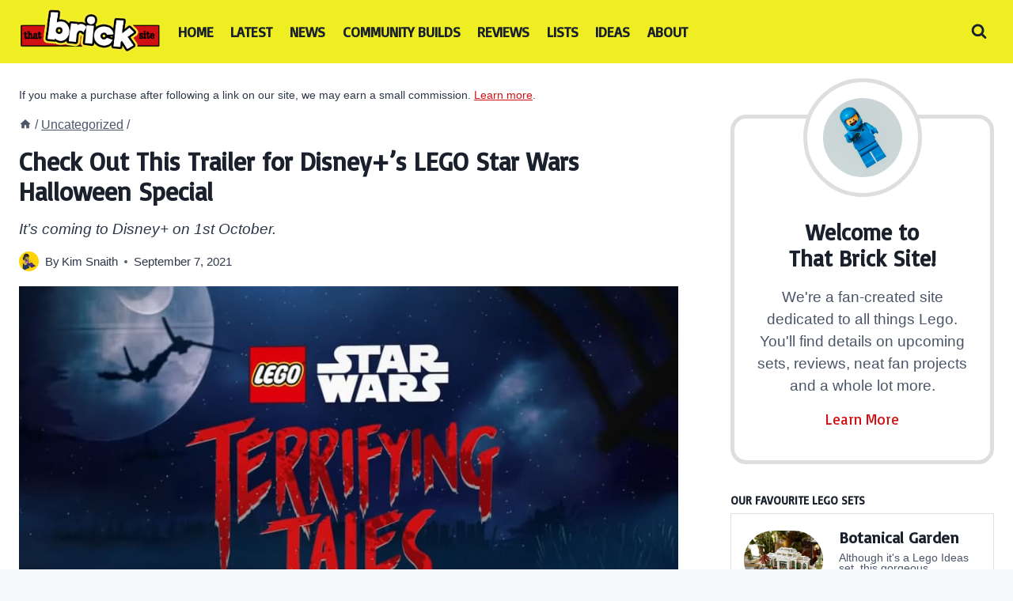

--- FILE ---
content_type: text/html; charset=UTF-8
request_url: https://thatbricksite.com/lego-star-wars-halloween-special-trailer
body_size: 26227
content:
<!doctype html>
<html lang="en-US" class="no-js" itemtype="https://schema.org/Blog" itemscope>
<head>
	<meta charset="UTF-8">
	<meta name="viewport" content="width=device-width, initial-scale=1, minimum-scale=1">
	<meta name='robots' content='index, follow, max-image-preview:large, max-snippet:-1, max-video-preview:-1' />

	<!-- This site is optimized with the Yoast SEO plugin v26.8 - https://yoast.com/product/yoast-seo-wordpress/ -->
	<title>Check Out This Trailer for Disney+&#039;s LEGO Star Wars Halloween Special</title>
	<meta name="description" content="Come watch the latest trailer for LEGO Star Wars Terrifying Tales, the one-off Halloween Special coming to Disney+ on 1st October." />
	<link rel="canonical" href="https://thatbricksite.com/lego-star-wars-halloween-special-trailer" />
	<meta property="og:locale" content="en_US" />
	<meta property="og:type" content="article" />
	<meta property="og:title" content="Check Out This Trailer for Disney+&#039;s LEGO Star Wars Halloween Special" />
	<meta property="og:description" content="Come watch the latest trailer for LEGO Star Wars Terrifying Tales, the one-off Halloween Special coming to Disney+ on 1st October." />
	<meta property="og:url" content="https://thatbricksite.com/lego-star-wars-halloween-special-trailer" />
	<meta property="og:site_name" content="That Brick Site" />
	<meta property="article:author" content="https://www.facebook.com/thatbricksite" />
	<meta property="article:published_time" content="2021-09-07T14:49:16+00:00" />
	<meta property="article:modified_time" content="2024-08-24T14:28:43+00:00" />
	<meta property="og:image" content="https://thatbricksite.com/wp-content/uploads/2021/09/LEGO-Star-Wars-Terrifying-Tales-1.jpg" />
	<meta property="og:image:width" content="900" />
	<meta property="og:image:height" content="592" />
	<meta property="og:image:type" content="image/jpeg" />
	<meta name="author" content="Kim Snaith" />
	<meta name="twitter:card" content="summary_large_image" />
	<meta name="twitter:creator" content="@https://www.twitter.com/ichangedmyname" />
	<meta name="twitter:label1" content="Written by" />
	<meta name="twitter:data1" content="Kim Snaith" />
	<meta name="twitter:label2" content="Est. reading time" />
	<meta name="twitter:data2" content="2 minutes" />
	<script type="application/ld+json" class="yoast-schema-graph">{"@context":"https://schema.org","@graph":[{"@type":"Article","@id":"https://thatbricksite.com/lego-star-wars-halloween-special-trailer#article","isPartOf":{"@id":"https://thatbricksite.com/lego-star-wars-halloween-special-trailer"},"author":{"name":"Kim Snaith","@id":"https://thatbricksite.com/#/schema/person/d3e454418055f93af7403c955cbfac94"},"headline":"Check Out This Trailer for Disney+&#8217;s LEGO Star Wars Halloween Special","datePublished":"2021-09-07T14:49:16+00:00","dateModified":"2024-08-24T14:28:43+00:00","mainEntityOfPage":{"@id":"https://thatbricksite.com/lego-star-wars-halloween-special-trailer"},"wordCount":330,"commentCount":0,"publisher":{"@id":"https://thatbricksite.com/#organization"},"image":{"@id":"https://thatbricksite.com/lego-star-wars-halloween-special-trailer#primaryimage"},"thumbnailUrl":"https://thatbricksite.com/wp-content/uploads/2021/09/LEGO-Star-Wars-Terrifying-Tales-1.jpg","keywords":["Disney","Star Wars"],"inLanguage":"en-US","potentialAction":[{"@type":"CommentAction","name":"Comment","target":["https://thatbricksite.com/lego-star-wars-halloween-special-trailer#respond"]}]},{"@type":"WebPage","@id":"https://thatbricksite.com/lego-star-wars-halloween-special-trailer","url":"https://thatbricksite.com/lego-star-wars-halloween-special-trailer","name":"Check Out This Trailer for Disney+'s LEGO Star Wars Halloween Special","isPartOf":{"@id":"https://thatbricksite.com/#website"},"primaryImageOfPage":{"@id":"https://thatbricksite.com/lego-star-wars-halloween-special-trailer#primaryimage"},"image":{"@id":"https://thatbricksite.com/lego-star-wars-halloween-special-trailer#primaryimage"},"thumbnailUrl":"https://thatbricksite.com/wp-content/uploads/2021/09/LEGO-Star-Wars-Terrifying-Tales-1.jpg","datePublished":"2021-09-07T14:49:16+00:00","dateModified":"2024-08-24T14:28:43+00:00","description":"Come watch the latest trailer for LEGO Star Wars Terrifying Tales, the one-off Halloween Special coming to Disney+ on 1st October.","breadcrumb":{"@id":"https://thatbricksite.com/lego-star-wars-halloween-special-trailer#breadcrumb"},"inLanguage":"en-US","potentialAction":[{"@type":"ReadAction","target":["https://thatbricksite.com/lego-star-wars-halloween-special-trailer"]}]},{"@type":"ImageObject","inLanguage":"en-US","@id":"https://thatbricksite.com/lego-star-wars-halloween-special-trailer#primaryimage","url":"https://thatbricksite.com/wp-content/uploads/2021/09/LEGO-Star-Wars-Terrifying-Tales-1.jpg","contentUrl":"https://thatbricksite.com/wp-content/uploads/2021/09/LEGO-Star-Wars-Terrifying-Tales-1.jpg","width":900,"height":592,"caption":"LEGO Star Wars Terrifying Tales"},{"@type":"BreadcrumbList","@id":"https://thatbricksite.com/lego-star-wars-halloween-special-trailer#breadcrumb","itemListElement":[{"@type":"ListItem","position":1,"name":"Home","item":"https://thatbricksite.com/"},{"@type":"ListItem","position":2,"name":"Latest","item":"https://thatbricksite.com/latest"},{"@type":"ListItem","position":3,"name":"Check Out This Trailer for Disney+&#8217;s LEGO Star Wars Halloween Special"}]},{"@type":"WebSite","@id":"https://thatbricksite.com/#website","url":"https://thatbricksite.com/","name":"That Brick Site","description":"LEGO news, reviews, features and more","publisher":{"@id":"https://thatbricksite.com/#organization"},"potentialAction":[{"@type":"SearchAction","target":{"@type":"EntryPoint","urlTemplate":"https://thatbricksite.com/?s={search_term_string}"},"query-input":{"@type":"PropertyValueSpecification","valueRequired":true,"valueName":"search_term_string"}}],"inLanguage":"en-US"},{"@type":"Organization","@id":"https://thatbricksite.com/#organization","name":"That Brick Site","url":"https://thatbricksite.com/","logo":{"@type":"ImageObject","inLanguage":"en-US","@id":"https://thatbricksite.com/#/schema/logo/image/","url":"https://thatbricksite.com/wp-content/uploads/2020/07/cropped-ThatBrickSiteLogo1.png","contentUrl":"https://thatbricksite.com/wp-content/uploads/2020/07/cropped-ThatBrickSiteLogo1.png","width":1029,"height":360,"caption":"That Brick Site"},"image":{"@id":"https://thatbricksite.com/#/schema/logo/image/"}},{"@type":"Person","@id":"https://thatbricksite.com/#/schema/person/d3e454418055f93af7403c955cbfac94","name":"Kim Snaith","image":{"@type":"ImageObject","inLanguage":"en-US","@id":"https://thatbricksite.com/#/schema/person/image/","url":"https://thatbricksite.com/wp-content/uploads/2024/03/kim_avatar-96x96.jpg","contentUrl":"https://thatbricksite.com/wp-content/uploads/2024/03/kim_avatar-96x96.jpg","caption":"Kim Snaith"},"description":"Kim has loved Lego since she was a kid, but didn't get back into the plastic bricks until her late 20s. In the last several years that love has become an obsession, and Lego has taken over her house, and her life! When she's not building Lego, she's likely to be playing video games or writing about them: she's also the co-owner of GameSpew.com. You'll also find her work over on Space and LiveScience.","sameAs":["https://thatbricksite.com","https://www.facebook.com/thatbricksite","https://www.instagram.com/thatbricksite","https://x.com/https://www.twitter.com/ichangedmyname"],"url":"https://thatbricksite.com/author/tbs_kim"}]}</script>
	<!-- / Yoast SEO plugin. -->


<link rel='dns-prefetch' href='//scripts.scriptwrapper.com' />
<link rel="alternate" type="application/rss+xml" title="That Brick Site &raquo; Feed" href="https://thatbricksite.com/feed" />
<link rel="alternate" type="application/rss+xml" title="That Brick Site &raquo; Comments Feed" href="https://thatbricksite.com/comments/feed" />
			<script>document.documentElement.classList.remove( 'no-js' );</script>
			<link rel="alternate" type="application/rss+xml" title="That Brick Site &raquo; Check Out This Trailer for Disney+&#8217;s LEGO Star Wars Halloween Special Comments Feed" href="https://thatbricksite.com/lego-star-wars-halloween-special-trailer/feed" />
<style id='wp-img-auto-sizes-contain-inline-css'>
img:is([sizes=auto i],[sizes^="auto," i]){contain-intrinsic-size:3000px 1500px}
/*# sourceURL=wp-img-auto-sizes-contain-inline-css */
</style>
<style id='wp-emoji-styles-inline-css'>

	img.wp-smiley, img.emoji {
		display: inline !important;
		border: none !important;
		box-shadow: none !important;
		height: 1em !important;
		width: 1em !important;
		margin: 0 0.07em !important;
		vertical-align: -0.1em !important;
		background: none !important;
		padding: 0 !important;
	}
/*# sourceURL=wp-emoji-styles-inline-css */
</style>
<style id='wp-block-library-inline-css'>
:root{--wp-block-synced-color:#7a00df;--wp-block-synced-color--rgb:122,0,223;--wp-bound-block-color:var(--wp-block-synced-color);--wp-editor-canvas-background:#ddd;--wp-admin-theme-color:#007cba;--wp-admin-theme-color--rgb:0,124,186;--wp-admin-theme-color-darker-10:#006ba1;--wp-admin-theme-color-darker-10--rgb:0,107,160.5;--wp-admin-theme-color-darker-20:#005a87;--wp-admin-theme-color-darker-20--rgb:0,90,135;--wp-admin-border-width-focus:2px}@media (min-resolution:192dpi){:root{--wp-admin-border-width-focus:1.5px}}.wp-element-button{cursor:pointer}:root .has-very-light-gray-background-color{background-color:#eee}:root .has-very-dark-gray-background-color{background-color:#313131}:root .has-very-light-gray-color{color:#eee}:root .has-very-dark-gray-color{color:#313131}:root .has-vivid-green-cyan-to-vivid-cyan-blue-gradient-background{background:linear-gradient(135deg,#00d084,#0693e3)}:root .has-purple-crush-gradient-background{background:linear-gradient(135deg,#34e2e4,#4721fb 50%,#ab1dfe)}:root .has-hazy-dawn-gradient-background{background:linear-gradient(135deg,#faaca8,#dad0ec)}:root .has-subdued-olive-gradient-background{background:linear-gradient(135deg,#fafae1,#67a671)}:root .has-atomic-cream-gradient-background{background:linear-gradient(135deg,#fdd79a,#004a59)}:root .has-nightshade-gradient-background{background:linear-gradient(135deg,#330968,#31cdcf)}:root .has-midnight-gradient-background{background:linear-gradient(135deg,#020381,#2874fc)}:root{--wp--preset--font-size--normal:16px;--wp--preset--font-size--huge:42px}.has-regular-font-size{font-size:1em}.has-larger-font-size{font-size:2.625em}.has-normal-font-size{font-size:var(--wp--preset--font-size--normal)}.has-huge-font-size{font-size:var(--wp--preset--font-size--huge)}.has-text-align-center{text-align:center}.has-text-align-left{text-align:left}.has-text-align-right{text-align:right}.has-fit-text{white-space:nowrap!important}#end-resizable-editor-section{display:none}.aligncenter{clear:both}.items-justified-left{justify-content:flex-start}.items-justified-center{justify-content:center}.items-justified-right{justify-content:flex-end}.items-justified-space-between{justify-content:space-between}.screen-reader-text{border:0;clip-path:inset(50%);height:1px;margin:-1px;overflow:hidden;padding:0;position:absolute;width:1px;word-wrap:normal!important}.screen-reader-text:focus{background-color:#ddd;clip-path:none;color:#444;display:block;font-size:1em;height:auto;left:5px;line-height:normal;padding:15px 23px 14px;text-decoration:none;top:5px;width:auto;z-index:100000}html :where(.has-border-color){border-style:solid}html :where([style*=border-top-color]){border-top-style:solid}html :where([style*=border-right-color]){border-right-style:solid}html :where([style*=border-bottom-color]){border-bottom-style:solid}html :where([style*=border-left-color]){border-left-style:solid}html :where([style*=border-width]){border-style:solid}html :where([style*=border-top-width]){border-top-style:solid}html :where([style*=border-right-width]){border-right-style:solid}html :where([style*=border-bottom-width]){border-bottom-style:solid}html :where([style*=border-left-width]){border-left-style:solid}html :where(img[class*=wp-image-]){height:auto;max-width:100%}:where(figure){margin:0 0 1em}html :where(.is-position-sticky){--wp-admin--admin-bar--position-offset:var(--wp-admin--admin-bar--height,0px)}@media screen and (max-width:600px){html :where(.is-position-sticky){--wp-admin--admin-bar--position-offset:0px}}

/*# sourceURL=wp-block-library-inline-css */
</style><style id='wp-block-embed-inline-css'>
.wp-block-embed.alignleft,.wp-block-embed.alignright,.wp-block[data-align=left]>[data-type="core/embed"],.wp-block[data-align=right]>[data-type="core/embed"]{max-width:360px;width:100%}.wp-block-embed.alignleft .wp-block-embed__wrapper,.wp-block-embed.alignright .wp-block-embed__wrapper,.wp-block[data-align=left]>[data-type="core/embed"] .wp-block-embed__wrapper,.wp-block[data-align=right]>[data-type="core/embed"] .wp-block-embed__wrapper{min-width:280px}.wp-block-cover .wp-block-embed{min-height:240px;min-width:320px}.wp-block-embed{overflow-wrap:break-word}.wp-block-embed :where(figcaption){margin-bottom:1em;margin-top:.5em}.wp-block-embed iframe{max-width:100%}.wp-block-embed__wrapper{position:relative}.wp-embed-responsive .wp-has-aspect-ratio .wp-block-embed__wrapper:before{content:"";display:block;padding-top:50%}.wp-embed-responsive .wp-has-aspect-ratio iframe{bottom:0;height:100%;left:0;position:absolute;right:0;top:0;width:100%}.wp-embed-responsive .wp-embed-aspect-21-9 .wp-block-embed__wrapper:before{padding-top:42.85%}.wp-embed-responsive .wp-embed-aspect-18-9 .wp-block-embed__wrapper:before{padding-top:50%}.wp-embed-responsive .wp-embed-aspect-16-9 .wp-block-embed__wrapper:before{padding-top:56.25%}.wp-embed-responsive .wp-embed-aspect-4-3 .wp-block-embed__wrapper:before{padding-top:75%}.wp-embed-responsive .wp-embed-aspect-1-1 .wp-block-embed__wrapper:before{padding-top:100%}.wp-embed-responsive .wp-embed-aspect-9-16 .wp-block-embed__wrapper:before{padding-top:177.77%}.wp-embed-responsive .wp-embed-aspect-1-2 .wp-block-embed__wrapper:before{padding-top:200%}
/*# sourceURL=https://thatbricksite.com/wp-includes/blocks/embed/style.min.css */
</style>
<style id='wp-block-paragraph-inline-css'>
.is-small-text{font-size:.875em}.is-regular-text{font-size:1em}.is-large-text{font-size:2.25em}.is-larger-text{font-size:3em}.has-drop-cap:not(:focus):first-letter{float:left;font-size:8.4em;font-style:normal;font-weight:100;line-height:.68;margin:.05em .1em 0 0;text-transform:uppercase}body.rtl .has-drop-cap:not(:focus):first-letter{float:none;margin-left:.1em}p.has-drop-cap.has-background{overflow:hidden}:root :where(p.has-background){padding:1.25em 2.375em}:where(p.has-text-color:not(.has-link-color)) a{color:inherit}p.has-text-align-left[style*="writing-mode:vertical-lr"],p.has-text-align-right[style*="writing-mode:vertical-rl"]{rotate:180deg}
/*# sourceURL=https://thatbricksite.com/wp-includes/blocks/paragraph/style.min.css */
</style>
<style id='global-styles-inline-css'>
:root{--wp--preset--aspect-ratio--square: 1;--wp--preset--aspect-ratio--4-3: 4/3;--wp--preset--aspect-ratio--3-4: 3/4;--wp--preset--aspect-ratio--3-2: 3/2;--wp--preset--aspect-ratio--2-3: 2/3;--wp--preset--aspect-ratio--16-9: 16/9;--wp--preset--aspect-ratio--9-16: 9/16;--wp--preset--color--black: #000000;--wp--preset--color--cyan-bluish-gray: #abb8c3;--wp--preset--color--white: #ffffff;--wp--preset--color--pale-pink: #f78da7;--wp--preset--color--vivid-red: #cf2e2e;--wp--preset--color--luminous-vivid-orange: #ff6900;--wp--preset--color--luminous-vivid-amber: #fcb900;--wp--preset--color--light-green-cyan: #7bdcb5;--wp--preset--color--vivid-green-cyan: #00d084;--wp--preset--color--pale-cyan-blue: #8ed1fc;--wp--preset--color--vivid-cyan-blue: #0693e3;--wp--preset--color--vivid-purple: #9b51e0;--wp--preset--color--theme-palette-1: var(--global-palette1);--wp--preset--color--theme-palette-2: var(--global-palette2);--wp--preset--color--theme-palette-3: var(--global-palette3);--wp--preset--color--theme-palette-4: var(--global-palette4);--wp--preset--color--theme-palette-5: var(--global-palette5);--wp--preset--color--theme-palette-6: var(--global-palette6);--wp--preset--color--theme-palette-7: var(--global-palette7);--wp--preset--color--theme-palette-8: var(--global-palette8);--wp--preset--color--theme-palette-9: var(--global-palette9);--wp--preset--color--theme-palette-10: var(--global-palette10);--wp--preset--color--theme-palette-11: var(--global-palette11);--wp--preset--color--theme-palette-12: var(--global-palette12);--wp--preset--color--theme-palette-13: var(--global-palette13);--wp--preset--color--theme-palette-14: var(--global-palette14);--wp--preset--color--theme-palette-15: var(--global-palette15);--wp--preset--gradient--vivid-cyan-blue-to-vivid-purple: linear-gradient(135deg,rgb(6,147,227) 0%,rgb(155,81,224) 100%);--wp--preset--gradient--light-green-cyan-to-vivid-green-cyan: linear-gradient(135deg,rgb(122,220,180) 0%,rgb(0,208,130) 100%);--wp--preset--gradient--luminous-vivid-amber-to-luminous-vivid-orange: linear-gradient(135deg,rgb(252,185,0) 0%,rgb(255,105,0) 100%);--wp--preset--gradient--luminous-vivid-orange-to-vivid-red: linear-gradient(135deg,rgb(255,105,0) 0%,rgb(207,46,46) 100%);--wp--preset--gradient--very-light-gray-to-cyan-bluish-gray: linear-gradient(135deg,rgb(238,238,238) 0%,rgb(169,184,195) 100%);--wp--preset--gradient--cool-to-warm-spectrum: linear-gradient(135deg,rgb(74,234,220) 0%,rgb(151,120,209) 20%,rgb(207,42,186) 40%,rgb(238,44,130) 60%,rgb(251,105,98) 80%,rgb(254,248,76) 100%);--wp--preset--gradient--blush-light-purple: linear-gradient(135deg,rgb(255,206,236) 0%,rgb(152,150,240) 100%);--wp--preset--gradient--blush-bordeaux: linear-gradient(135deg,rgb(254,205,165) 0%,rgb(254,45,45) 50%,rgb(107,0,62) 100%);--wp--preset--gradient--luminous-dusk: linear-gradient(135deg,rgb(255,203,112) 0%,rgb(199,81,192) 50%,rgb(65,88,208) 100%);--wp--preset--gradient--pale-ocean: linear-gradient(135deg,rgb(255,245,203) 0%,rgb(182,227,212) 50%,rgb(51,167,181) 100%);--wp--preset--gradient--electric-grass: linear-gradient(135deg,rgb(202,248,128) 0%,rgb(113,206,126) 100%);--wp--preset--gradient--midnight: linear-gradient(135deg,rgb(2,3,129) 0%,rgb(40,116,252) 100%);--wp--preset--font-size--small: var(--global-font-size-small);--wp--preset--font-size--medium: var(--global-font-size-medium);--wp--preset--font-size--large: var(--global-font-size-large);--wp--preset--font-size--x-large: 42px;--wp--preset--font-size--larger: var(--global-font-size-larger);--wp--preset--font-size--xxlarge: var(--global-font-size-xxlarge);--wp--preset--spacing--20: 0.44rem;--wp--preset--spacing--30: 0.67rem;--wp--preset--spacing--40: 1rem;--wp--preset--spacing--50: 1.5rem;--wp--preset--spacing--60: 2.25rem;--wp--preset--spacing--70: 3.38rem;--wp--preset--spacing--80: 5.06rem;--wp--preset--shadow--natural: 6px 6px 9px rgba(0, 0, 0, 0.2);--wp--preset--shadow--deep: 12px 12px 50px rgba(0, 0, 0, 0.4);--wp--preset--shadow--sharp: 6px 6px 0px rgba(0, 0, 0, 0.2);--wp--preset--shadow--outlined: 6px 6px 0px -3px rgb(255, 255, 255), 6px 6px rgb(0, 0, 0);--wp--preset--shadow--crisp: 6px 6px 0px rgb(0, 0, 0);}:where(.is-layout-flex){gap: 0.5em;}:where(.is-layout-grid){gap: 0.5em;}body .is-layout-flex{display: flex;}.is-layout-flex{flex-wrap: wrap;align-items: center;}.is-layout-flex > :is(*, div){margin: 0;}body .is-layout-grid{display: grid;}.is-layout-grid > :is(*, div){margin: 0;}:where(.wp-block-columns.is-layout-flex){gap: 2em;}:where(.wp-block-columns.is-layout-grid){gap: 2em;}:where(.wp-block-post-template.is-layout-flex){gap: 1.25em;}:where(.wp-block-post-template.is-layout-grid){gap: 1.25em;}.has-black-color{color: var(--wp--preset--color--black) !important;}.has-cyan-bluish-gray-color{color: var(--wp--preset--color--cyan-bluish-gray) !important;}.has-white-color{color: var(--wp--preset--color--white) !important;}.has-pale-pink-color{color: var(--wp--preset--color--pale-pink) !important;}.has-vivid-red-color{color: var(--wp--preset--color--vivid-red) !important;}.has-luminous-vivid-orange-color{color: var(--wp--preset--color--luminous-vivid-orange) !important;}.has-luminous-vivid-amber-color{color: var(--wp--preset--color--luminous-vivid-amber) !important;}.has-light-green-cyan-color{color: var(--wp--preset--color--light-green-cyan) !important;}.has-vivid-green-cyan-color{color: var(--wp--preset--color--vivid-green-cyan) !important;}.has-pale-cyan-blue-color{color: var(--wp--preset--color--pale-cyan-blue) !important;}.has-vivid-cyan-blue-color{color: var(--wp--preset--color--vivid-cyan-blue) !important;}.has-vivid-purple-color{color: var(--wp--preset--color--vivid-purple) !important;}.has-black-background-color{background-color: var(--wp--preset--color--black) !important;}.has-cyan-bluish-gray-background-color{background-color: var(--wp--preset--color--cyan-bluish-gray) !important;}.has-white-background-color{background-color: var(--wp--preset--color--white) !important;}.has-pale-pink-background-color{background-color: var(--wp--preset--color--pale-pink) !important;}.has-vivid-red-background-color{background-color: var(--wp--preset--color--vivid-red) !important;}.has-luminous-vivid-orange-background-color{background-color: var(--wp--preset--color--luminous-vivid-orange) !important;}.has-luminous-vivid-amber-background-color{background-color: var(--wp--preset--color--luminous-vivid-amber) !important;}.has-light-green-cyan-background-color{background-color: var(--wp--preset--color--light-green-cyan) !important;}.has-vivid-green-cyan-background-color{background-color: var(--wp--preset--color--vivid-green-cyan) !important;}.has-pale-cyan-blue-background-color{background-color: var(--wp--preset--color--pale-cyan-blue) !important;}.has-vivid-cyan-blue-background-color{background-color: var(--wp--preset--color--vivid-cyan-blue) !important;}.has-vivid-purple-background-color{background-color: var(--wp--preset--color--vivid-purple) !important;}.has-black-border-color{border-color: var(--wp--preset--color--black) !important;}.has-cyan-bluish-gray-border-color{border-color: var(--wp--preset--color--cyan-bluish-gray) !important;}.has-white-border-color{border-color: var(--wp--preset--color--white) !important;}.has-pale-pink-border-color{border-color: var(--wp--preset--color--pale-pink) !important;}.has-vivid-red-border-color{border-color: var(--wp--preset--color--vivid-red) !important;}.has-luminous-vivid-orange-border-color{border-color: var(--wp--preset--color--luminous-vivid-orange) !important;}.has-luminous-vivid-amber-border-color{border-color: var(--wp--preset--color--luminous-vivid-amber) !important;}.has-light-green-cyan-border-color{border-color: var(--wp--preset--color--light-green-cyan) !important;}.has-vivid-green-cyan-border-color{border-color: var(--wp--preset--color--vivid-green-cyan) !important;}.has-pale-cyan-blue-border-color{border-color: var(--wp--preset--color--pale-cyan-blue) !important;}.has-vivid-cyan-blue-border-color{border-color: var(--wp--preset--color--vivid-cyan-blue) !important;}.has-vivid-purple-border-color{border-color: var(--wp--preset--color--vivid-purple) !important;}.has-vivid-cyan-blue-to-vivid-purple-gradient-background{background: var(--wp--preset--gradient--vivid-cyan-blue-to-vivid-purple) !important;}.has-light-green-cyan-to-vivid-green-cyan-gradient-background{background: var(--wp--preset--gradient--light-green-cyan-to-vivid-green-cyan) !important;}.has-luminous-vivid-amber-to-luminous-vivid-orange-gradient-background{background: var(--wp--preset--gradient--luminous-vivid-amber-to-luminous-vivid-orange) !important;}.has-luminous-vivid-orange-to-vivid-red-gradient-background{background: var(--wp--preset--gradient--luminous-vivid-orange-to-vivid-red) !important;}.has-very-light-gray-to-cyan-bluish-gray-gradient-background{background: var(--wp--preset--gradient--very-light-gray-to-cyan-bluish-gray) !important;}.has-cool-to-warm-spectrum-gradient-background{background: var(--wp--preset--gradient--cool-to-warm-spectrum) !important;}.has-blush-light-purple-gradient-background{background: var(--wp--preset--gradient--blush-light-purple) !important;}.has-blush-bordeaux-gradient-background{background: var(--wp--preset--gradient--blush-bordeaux) !important;}.has-luminous-dusk-gradient-background{background: var(--wp--preset--gradient--luminous-dusk) !important;}.has-pale-ocean-gradient-background{background: var(--wp--preset--gradient--pale-ocean) !important;}.has-electric-grass-gradient-background{background: var(--wp--preset--gradient--electric-grass) !important;}.has-midnight-gradient-background{background: var(--wp--preset--gradient--midnight) !important;}.has-small-font-size{font-size: var(--wp--preset--font-size--small) !important;}.has-medium-font-size{font-size: var(--wp--preset--font-size--medium) !important;}.has-large-font-size{font-size: var(--wp--preset--font-size--large) !important;}.has-x-large-font-size{font-size: var(--wp--preset--font-size--x-large) !important;}
/*# sourceURL=global-styles-inline-css */
</style>

<style id='classic-theme-styles-inline-css'>
/*! This file is auto-generated */
.wp-block-button__link{color:#fff;background-color:#32373c;border-radius:9999px;box-shadow:none;text-decoration:none;padding:calc(.667em + 2px) calc(1.333em + 2px);font-size:1.125em}.wp-block-file__button{background:#32373c;color:#fff;text-decoration:none}
/*# sourceURL=/wp-includes/css/classic-themes.min.css */
</style>
<link rel='stylesheet' id='review-block-frontend-css' href='https://thatbricksite.com/wp-content/plugins/review-block/style.css?ver=1726767695' media='all' />
<link rel='stylesheet' id='kadence-global-css' href='https://thatbricksite.com/wp-content/themes/kadence/assets/css/global.min.css?ver=1.4.3' media='all' />
<style id='kadence-global-inline-css'>
/* Kadence Base CSS */
:root{--global-palette1:#d01012;--global-palette2:#d01012;--global-palette3:#1A202C;--global-palette4:#2D3748;--global-palette5:#4A5568;--global-palette6:#ababab;--global-palette7:#dedede;--global-palette8:#F7FAFC;--global-palette9:#FFFFFF;--global-palette10:oklch(from var(--global-palette1) calc(l + 0.10 * (1 - l)) calc(c * 1.00) calc(h + 180) / 100%);--global-palette11:#13612e;--global-palette12:#1159af;--global-palette13:#b82105;--global-palette14:#f7630c;--global-palette15:#f5a524;--global-palette9rgb:255, 255, 255;--global-palette-highlight:var(--global-palette1);--global-palette-highlight-alt:var(--global-palette2);--global-palette-highlight-alt2:var(--global-palette9);--global-palette-btn-bg:#eeee22;--global-palette-btn-bg-hover:var(--global-palette2);--global-palette-btn:var(--global-palette3);--global-palette-btn-hover:var(--global-palette9);--global-palette-btn-sec-bg:var(--global-palette7);--global-palette-btn-sec-bg-hover:var(--global-palette2);--global-palette-btn-sec:var(--global-palette3);--global-palette-btn-sec-hover:var(--global-palette9);--global-body-font-family:-apple-system,BlinkMacSystemFont,"Segoe UI",Roboto,Oxygen-Sans,Ubuntu,Cantarell,"Helvetica Neue",sans-serif, "Apple Color Emoji", "Segoe UI Emoji", "Segoe UI Symbol";--global-heading-font-family:Basic, sans-serif;--global-primary-nav-font-family:var(--global-heading-font-family, inherit);--global-fallback-font:sans-serif;--global-display-fallback-font:sans-serif;--global-content-width:1290px;--global-content-wide-width:calc(1290px + 230px);--global-content-narrow-width:842px;--global-content-edge-padding:1.5rem;--global-content-boxed-padding:2rem;--global-calc-content-width:calc(1290px - var(--global-content-edge-padding) - var(--global-content-edge-padding) );--wp--style--global--content-size:var(--global-calc-content-width);}.wp-site-blocks{--global-vw:calc( 100vw - ( 0.5 * var(--scrollbar-offset)));}body{background:var(--global-palette8);}body, input, select, optgroup, textarea{font-style:normal;font-weight:400;font-size:19px;line-height:1.5;font-family:var(--global-body-font-family);color:var(--global-palette4);}.content-bg, body.content-style-unboxed .site{background:var(--global-palette9);}h1,h2,h3,h4,h5,h6{font-family:var(--global-heading-font-family);}h1{font-style:normal;font-weight:700;font-size:32px;line-height:1.2;color:var(--global-palette3);}h2{font-style:normal;font-weight:700;font-size:28px;line-height:1.2;color:var(--global-palette3);}h3{font-weight:700;font-size:24px;line-height:1.5;color:var(--global-palette3);}h4{font-weight:700;font-size:22px;line-height:1.5;color:var(--global-palette4);}h5{font-weight:700;font-size:20px;line-height:1.5;color:var(--global-palette4);}h6{font-weight:700;font-size:18px;line-height:1.5;color:var(--global-palette5);}.entry-hero .kadence-breadcrumbs{max-width:1290px;}.site-container, .site-header-row-layout-contained, .site-footer-row-layout-contained, .entry-hero-layout-contained, .comments-area, .alignfull > .wp-block-cover__inner-container, .alignwide > .wp-block-cover__inner-container{max-width:var(--global-content-width);}.content-width-narrow .content-container.site-container, .content-width-narrow .hero-container.site-container{max-width:var(--global-content-narrow-width);}@media all and (min-width: 1520px){.wp-site-blocks .content-container  .alignwide{margin-left:-115px;margin-right:-115px;width:unset;max-width:unset;}}@media all and (min-width: 1102px){.content-width-narrow .wp-site-blocks .content-container .alignwide{margin-left:-130px;margin-right:-130px;width:unset;max-width:unset;}}.content-style-boxed .wp-site-blocks .entry-content .alignwide{margin-left:calc( -1 * var( --global-content-boxed-padding ) );margin-right:calc( -1 * var( --global-content-boxed-padding ) );}.content-area{margin-top:0.96rem;margin-bottom:0.96rem;}@media all and (max-width: 1024px){.content-area{margin-top:3rem;margin-bottom:3rem;}}@media all and (max-width: 767px){.content-area{margin-top:2rem;margin-bottom:2rem;}}@media all and (max-width: 1024px){:root{--global-content-boxed-padding:2rem;}}@media all and (max-width: 767px){:root{--global-content-boxed-padding:1.5rem;}}.entry-content-wrap{padding:2rem;}@media all and (max-width: 1024px){.entry-content-wrap{padding:2rem;}}@media all and (max-width: 767px){.entry-content-wrap{padding:1.5rem;}}.entry.single-entry{box-shadow:0px 15px 15px -10px rgba(0,0,0,0.05);}.entry.loop-entry{box-shadow:0px 15px 15px -10px rgba(0,0,0,0.05);}.loop-entry .entry-content-wrap{padding:2rem;}@media all and (max-width: 1024px){.loop-entry .entry-content-wrap{padding:2rem;}}@media all and (max-width: 767px){.loop-entry .entry-content-wrap{padding:1.5rem;}}.primary-sidebar.widget-area .widget{margin-bottom:1.5em;color:var(--global-palette4);}.primary-sidebar.widget-area .widget-title{font-weight:700;font-size:20px;line-height:1.5;color:var(--global-palette3);}button, .button, .wp-block-button__link, input[type="button"], input[type="reset"], input[type="submit"], .fl-button, .elementor-button-wrapper .elementor-button, .wc-block-components-checkout-place-order-button, .wc-block-cart__submit{font-style:normal;font-weight:400;font-family:var(--global-heading-font-family, inherit);box-shadow:0px 0px 0px -7px rgba(0,0,0,0);}button:hover, button:focus, button:active, .button:hover, .button:focus, .button:active, .wp-block-button__link:hover, .wp-block-button__link:focus, .wp-block-button__link:active, input[type="button"]:hover, input[type="button"]:focus, input[type="button"]:active, input[type="reset"]:hover, input[type="reset"]:focus, input[type="reset"]:active, input[type="submit"]:hover, input[type="submit"]:focus, input[type="submit"]:active, .elementor-button-wrapper .elementor-button:hover, .elementor-button-wrapper .elementor-button:focus, .elementor-button-wrapper .elementor-button:active, .wc-block-cart__submit:hover{box-shadow:0px 15px 25px -7px rgba(0,0,0,0.1);}.kb-button.kb-btn-global-outline.kb-btn-global-inherit{padding-top:calc(px - 2px);padding-right:calc(px - 2px);padding-bottom:calc(px - 2px);padding-left:calc(px - 2px);}button.button-style-secondary, .button.button-style-secondary, .wp-block-button__link.button-style-secondary, input[type="button"].button-style-secondary, input[type="reset"].button-style-secondary, input[type="submit"].button-style-secondary, .fl-button.button-style-secondary, .elementor-button-wrapper .elementor-button.button-style-secondary, .wc-block-components-checkout-place-order-button.button-style-secondary, .wc-block-cart__submit.button-style-secondary{font-style:normal;font-weight:400;font-family:var(--global-heading-font-family, inherit);}@media all and (min-width: 1025px){.transparent-header .entry-hero .entry-hero-container-inner{padding-top:80px;}}@media all and (max-width: 1024px){.mobile-transparent-header .entry-hero .entry-hero-container-inner{padding-top:80px;}}@media all and (max-width: 767px){.mobile-transparent-header .entry-hero .entry-hero-container-inner{padding-top:80px;}}.post-title .title-entry-excerpt{font-style:italic;font-weight:100;line-height:1;color:var(--global-palette4);}.entry-hero.post-hero-section .entry-header{min-height:200px;}.loop-entry.type-post .entry-taxonomies{font-style:normal;font-weight:400;line-height:1.1;font-family:var(--global-heading-font-family, inherit);text-transform:uppercase;}
/* Kadence Header CSS */
@media all and (max-width: 1024px){.mobile-transparent-header #masthead{position:absolute;left:0px;right:0px;z-index:100;}.kadence-scrollbar-fixer.mobile-transparent-header #masthead{right:var(--scrollbar-offset,0);}.mobile-transparent-header #masthead, .mobile-transparent-header .site-top-header-wrap .site-header-row-container-inner, .mobile-transparent-header .site-main-header-wrap .site-header-row-container-inner, .mobile-transparent-header .site-bottom-header-wrap .site-header-row-container-inner{background:transparent;}.site-header-row-tablet-layout-fullwidth, .site-header-row-tablet-layout-standard{padding:0px;}}@media all and (min-width: 1025px){.transparent-header #masthead{position:absolute;left:0px;right:0px;z-index:100;}.transparent-header.kadence-scrollbar-fixer #masthead{right:var(--scrollbar-offset,0);}.transparent-header #masthead, .transparent-header .site-top-header-wrap .site-header-row-container-inner, .transparent-header .site-main-header-wrap .site-header-row-container-inner, .transparent-header .site-bottom-header-wrap .site-header-row-container-inner{background:transparent;}}.site-branding a.brand img{max-width:180px;}.site-branding a.brand img.svg-logo-image{width:180px;}.site-branding{padding:0px 0px 0px 0px;}#masthead, #masthead .kadence-sticky-header.item-is-fixed:not(.item-at-start):not(.site-header-row-container):not(.site-main-header-wrap), #masthead .kadence-sticky-header.item-is-fixed:not(.item-at-start) > .site-header-row-container-inner{background:#ffffff;}.site-main-header-wrap .site-header-row-container-inner{background:#eeee22;}.site-main-header-inner-wrap{min-height:80px;}.site-main-header-wrap.site-header-row-container.site-header-focus-item.site-header-row-layout-standard.kadence-sticky-header.item-is-fixed.item-is-stuck, .site-header-upper-inner-wrap.kadence-sticky-header.item-is-fixed.item-is-stuck, .site-header-inner-wrap.kadence-sticky-header.item-is-fixed.item-is-stuck, .site-top-header-wrap.site-header-row-container.site-header-focus-item.site-header-row-layout-standard.kadence-sticky-header.item-is-fixed.item-is-stuck, .site-bottom-header-wrap.site-header-row-container.site-header-focus-item.site-header-row-layout-standard.kadence-sticky-header.item-is-fixed.item-is-stuck{box-shadow:0px 0px 0px 0px rgba(0,0,0,0);}.header-navigation[class*="header-navigation-style-underline"] .header-menu-container.primary-menu-container>ul>li>a:after{width:calc( 100% - 1.2em);}.main-navigation .primary-menu-container > ul > li.menu-item > a{padding-left:calc(1.2em / 2);padding-right:calc(1.2em / 2);padding-top:0.6em;padding-bottom:0.6em;color:var(--global-palette3);}.main-navigation .primary-menu-container > ul > li.menu-item .dropdown-nav-special-toggle{right:calc(1.2em / 2);}.main-navigation .primary-menu-container > ul li.menu-item > a{font-style:normal;font-weight:700;font-size:18px;line-height:1;font-family:var(--global-primary-nav-font-family);text-transform:uppercase;}.main-navigation .primary-menu-container > ul > li.menu-item > a:hover{color:var(--global-palette-highlight);}.main-navigation .primary-menu-container > ul > li.menu-item.current-menu-item > a{color:var(--global-palette3);}.header-navigation .header-menu-container ul ul.sub-menu, .header-navigation .header-menu-container ul ul.submenu{background:var(--global-palette3);box-shadow:0px 2px 13px 0px rgba(0,0,0,0.1);}.header-navigation .header-menu-container ul ul li.menu-item, .header-menu-container ul.menu > li.kadence-menu-mega-enabled > ul > li.menu-item > a{border-bottom:1px solid rgba(255,255,255,0.1);border-radius:0px 0px 0px 0px;}.header-navigation .header-menu-container ul ul li.menu-item > a{width:200px;padding-top:1em;padding-bottom:1em;color:var(--global-palette8);font-size:12px;}.header-navigation .header-menu-container ul ul li.menu-item > a:hover{color:var(--global-palette9);background:var(--global-palette4);border-radius:0px 0px 0px 0px;}.header-navigation .header-menu-container ul ul li.menu-item.current-menu-item > a{color:var(--global-palette9);background:var(--global-palette4);border-radius:0px 0px 0px 0px;}.mobile-toggle-open-container .menu-toggle-open, .mobile-toggle-open-container .menu-toggle-open:focus{color:var(--global-palette5);padding:0.4em 0.6em 0.4em 0.6em;font-size:14px;}.mobile-toggle-open-container .menu-toggle-open.menu-toggle-style-bordered{border:1px solid currentColor;}.mobile-toggle-open-container .menu-toggle-open .menu-toggle-icon{font-size:20px;}.mobile-toggle-open-container .menu-toggle-open:hover, .mobile-toggle-open-container .menu-toggle-open:focus-visible{color:var(--global-palette-highlight);}.mobile-navigation ul li{font-size:14px;}.mobile-navigation ul li a{padding-top:1em;padding-bottom:1em;}.mobile-navigation ul li > a, .mobile-navigation ul li.menu-item-has-children > .drawer-nav-drop-wrap{color:var(--global-palette8);}.mobile-navigation ul li.current-menu-item > a, .mobile-navigation ul li.current-menu-item.menu-item-has-children > .drawer-nav-drop-wrap{color:var(--global-palette-highlight);}.mobile-navigation ul li.menu-item-has-children .drawer-nav-drop-wrap, .mobile-navigation ul li:not(.menu-item-has-children) a{border-bottom:1px solid rgba(255,255,255,0.1);}.mobile-navigation:not(.drawer-navigation-parent-toggle-true) ul li.menu-item-has-children .drawer-nav-drop-wrap button{border-left:1px solid rgba(255,255,255,0.1);}#mobile-drawer .drawer-inner, #mobile-drawer.popup-drawer-layout-fullwidth.popup-drawer-animation-slice .pop-portion-bg, #mobile-drawer.popup-drawer-layout-fullwidth.popup-drawer-animation-slice.pop-animated.show-drawer .drawer-inner{background:#676767;}#mobile-drawer .drawer-header .drawer-toggle{padding:0.6em 0.15em 0.6em 0.15em;font-size:24px;}#mobile-drawer .drawer-header .drawer-toggle, #mobile-drawer .drawer-header .drawer-toggle:focus{color:var(--global-palette1);}.search-toggle-open-container .search-toggle-open{color:var(--global-palette3);}.search-toggle-open-container .search-toggle-open.search-toggle-style-bordered{border:0px solid currentColor;}.search-toggle-open-container .search-toggle-open .search-toggle-icon{font-size:1.1em;}.search-toggle-open-container .search-toggle-open:hover, .search-toggle-open-container .search-toggle-open:focus{color:var(--global-palette-highlight);}#search-drawer .drawer-inner{background:rgba(9, 12, 16, 0.97);}
/* Kadence Footer CSS */
.site-bottom-footer-inner-wrap{padding-top:30px;padding-bottom:30px;grid-column-gap:30px;}.site-bottom-footer-inner-wrap .widget{margin-bottom:30px;}.site-bottom-footer-inner-wrap .site-footer-section:not(:last-child):after{right:calc(-30px / 2);}#colophon .footer-html{font-style:normal;font-size:15px;}
/*# sourceURL=kadence-global-inline-css */
</style>
<link rel='stylesheet' id='kadence-header-css' href='https://thatbricksite.com/wp-content/themes/kadence/assets/css/header.min.css?ver=1.4.3' media='all' />
<link rel='stylesheet' id='kadence-content-css' href='https://thatbricksite.com/wp-content/themes/kadence/assets/css/content.min.css?ver=1.4.3' media='all' />
<link rel='stylesheet' id='kadence-comments-css' href='https://thatbricksite.com/wp-content/themes/kadence/assets/css/comments.min.css?ver=1.4.3' media='all' />
<link rel='stylesheet' id='kadence-sidebar-css' href='https://thatbricksite.com/wp-content/themes/kadence/assets/css/sidebar.min.css?ver=1.4.3' media='all' />
<link rel='stylesheet' id='kadence-author-box-css' href='https://thatbricksite.com/wp-content/themes/kadence/assets/css/author-box.min.css?ver=1.4.3' media='all' />
<link rel='stylesheet' id='kadence-footer-css' href='https://thatbricksite.com/wp-content/themes/kadence/assets/css/footer.min.css?ver=1.4.3' media='all' />
<style id='kadence-blocks-global-variables-inline-css'>
:root {--global-kb-font-size-sm:clamp(0.8rem, 0.73rem + 0.217vw, 0.9rem);--global-kb-font-size-md:clamp(1.1rem, 0.995rem + 0.326vw, 1.25rem);--global-kb-font-size-lg:clamp(1.75rem, 1.576rem + 0.543vw, 2rem);--global-kb-font-size-xl:clamp(2.25rem, 1.728rem + 1.63vw, 3rem);--global-kb-font-size-xxl:clamp(2.5rem, 1.456rem + 3.26vw, 4rem);--global-kb-font-size-xxxl:clamp(2.75rem, 0.489rem + 7.065vw, 6rem);}
/*# sourceURL=kadence-blocks-global-variables-inline-css */
</style>
<script src="https://thatbricksite.com/wp-includes/js/jquery/jquery.min.js?ver=3.7.1" id="jquery-core-js"></script>
<script src="https://thatbricksite.com/wp-includes/js/jquery/jquery-migrate.min.js?ver=3.4.1" id="jquery-migrate-js"></script>
<script async="async" fetchpriority="high" data-noptimize="1" data-cfasync="false" src="https://scripts.scriptwrapper.com/tags/c7ad060a-218b-4dac-887a-65ffb7f71029.js" id="mv-script-wrapper-js"></script>
<link rel='shortlink' href='https://thatbricksite.com/?p=2517' />
<link rel="pingback" href="https://thatbricksite.com/xmlrpc.php"><!-- Global site tag (gtag.js) - Google Analytics -->
<script async src="https://www.googletagmanager.com/gtag/js?id=G-4E5YR388SN"></script>
<script>
  window.dataLayer = window.dataLayer || [];
  function gtag(){dataLayer.push(arguments);}
  gtag('js', new Date());

  gtag('config', 'G-4E5YR388SN');
</script>

<meta name="facebook-domain-verification" content="bs30qbvpo4li06wq2q9fp2wolkeifb" /><link rel='stylesheet' id='kadence-fonts-gfonts-css' href='https://fonts.googleapis.com/css?family=Basic:regular&#038;display=swap' media='all' />
<link rel="icon" href="https://thatbricksite.com/wp-content/uploads/2024/03/cropped-That-Brick-SIte-square-32x32.jpg" sizes="32x32" />
<link rel="icon" href="https://thatbricksite.com/wp-content/uploads/2024/03/cropped-That-Brick-SIte-square-192x192.jpg" sizes="192x192" />
<link rel="apple-touch-icon" href="https://thatbricksite.com/wp-content/uploads/2024/03/cropped-That-Brick-SIte-square-180x180.jpg" />
<meta name="msapplication-TileImage" content="https://thatbricksite.com/wp-content/uploads/2024/03/cropped-That-Brick-SIte-square-270x270.jpg" />
<link rel='stylesheet' id='kadence-blocks-post-grid-css' href='https://thatbricksite.com/wp-content/plugins/kadence-blocks-pro/dist/style-blocks-postgrid.css?ver=2.8.8' media='all' />
<link rel='stylesheet' id='kadence-kb-splide-css' href='https://thatbricksite.com/wp-content/plugins/kadence-blocks-pro/includes/assets/css/kadence-splide.min.css?ver=2.8.8' media='all' />
</head>

<body class="wp-singular post-template-default single single-post postid-2517 single-format-video wp-custom-logo wp-embed-responsive wp-theme-kadence footer-on-bottom hide-focus-outline link-style-standard has-sidebar content-title-style-normal content-width-normal content-style-unboxed content-vertical-padding-show non-transparent-header mobile-non-transparent-header grow-content-body">

<div id="wrapper" class="site wp-site-blocks">
			<a class="skip-link screen-reader-text scroll-ignore" href="#main">Skip to content</a>
		<header id="masthead" class="site-header" role="banner" itemtype="https://schema.org/WPHeader" itemscope>
	<div id="main-header" class="site-header-wrap">
		<div class="site-header-inner-wrap kadence-sticky-header" data-reveal-scroll-up="false" data-shrink="false">
			<div class="site-header-upper-wrap">
				<div class="site-header-upper-inner-wrap">
					<div class="site-main-header-wrap site-header-row-container site-header-focus-item site-header-row-layout-standard" data-section="kadence_customizer_header_main">
	<div class="site-header-row-container-inner">
				<div class="site-container">
			<div class="site-main-header-inner-wrap site-header-row site-header-row-has-sides site-header-row-no-center">
									<div class="site-header-main-section-left site-header-section site-header-section-left">
						<div class="site-header-item site-header-focus-item" data-section="title_tagline">
	<div class="site-branding branding-layout-standard site-brand-logo-only"><a class="brand has-logo-image" href="https://thatbricksite.com/" rel="home"><img width="1029" height="360" src="https://thatbricksite.com/wp-content/uploads/2020/07/cropped-ThatBrickSiteLogo1.png" class="custom-logo" alt="That Brick Site main logo" decoding="async" fetchpriority="high" srcset="https://thatbricksite.com/wp-content/uploads/2020/07/cropped-ThatBrickSiteLogo1.png 1029w, https://thatbricksite.com/wp-content/uploads/2020/07/cropped-ThatBrickSiteLogo1-300x105.png 300w, https://thatbricksite.com/wp-content/uploads/2020/07/cropped-ThatBrickSiteLogo1-1024x358.png 1024w, https://thatbricksite.com/wp-content/uploads/2020/07/cropped-ThatBrickSiteLogo1-768x269.png 768w" sizes="(max-width: 1029px) 100vw, 1029px" /></a></div></div><!-- data-section="title_tagline" -->
<div class="site-header-item site-header-focus-item site-header-item-main-navigation header-navigation-layout-stretch-false header-navigation-layout-fill-stretch-false" data-section="kadence_customizer_primary_navigation">
		<nav id="site-navigation" class="main-navigation header-navigation hover-to-open nav--toggle-sub header-navigation-style-standard header-navigation-dropdown-animation-none" role="navigation" aria-label="Primary">
			<div class="primary-menu-container header-menu-container">
	<ul id="primary-menu" class="menu"><li id="menu-item-12" class="menu-item menu-item-type-custom menu-item-object-custom menu-item-home menu-item-12"><a href="https://thatbricksite.com">Home</a></li>
<li id="menu-item-5871" class="menu-item menu-item-type-post_type menu-item-object-page current_page_parent menu-item-5871"><a href="https://thatbricksite.com/latest">Latest</a></li>
<li id="menu-item-13" class="menu-item menu-item-type-taxonomy menu-item-object-category menu-item-13"><a href="https://thatbricksite.com/category/news">News</a></li>
<li id="menu-item-5749" class="menu-item menu-item-type-taxonomy menu-item-object-category menu-item-5749"><a href="https://thatbricksite.com/category/community">Community builds</a></li>
<li id="menu-item-54" class="menu-item menu-item-type-taxonomy menu-item-object-category menu-item-54"><a href="https://thatbricksite.com/category/reviews">Reviews</a></li>
<li id="menu-item-335" class="menu-item menu-item-type-taxonomy menu-item-object-category menu-item-335"><a href="https://thatbricksite.com/category/lists">Lists</a></li>
<li id="menu-item-5753" class="menu-item menu-item-type-taxonomy menu-item-object-category menu-item-5753"><a href="https://thatbricksite.com/category/ideas">Ideas</a></li>
<li id="menu-item-5615" class="menu-item menu-item-type-post_type menu-item-object-page menu-item-5615"><a href="https://thatbricksite.com/about">About</a></li>
</ul>		</div>
	</nav><!-- #site-navigation -->
	</div><!-- data-section="primary_navigation" -->
					</div>
																	<div class="site-header-main-section-right site-header-section site-header-section-right">
						<div class="site-header-item site-header-focus-item" data-section="kadence_customizer_header_search">
		<div class="search-toggle-open-container">
						<button class="search-toggle-open drawer-toggle search-toggle-style-default" aria-label="View Search Form" aria-haspopup="dialog" aria-controls="search-drawer" data-toggle-target="#search-drawer" data-toggle-body-class="showing-popup-drawer-from-full" aria-expanded="false" data-set-focus="#search-drawer .search-field"
					>
						<span class="search-toggle-icon"><span class="kadence-svg-iconset"><svg aria-hidden="true" class="kadence-svg-icon kadence-search-svg" fill="currentColor" version="1.1" xmlns="http://www.w3.org/2000/svg" width="26" height="28" viewBox="0 0 26 28"><title>Search</title><path d="M18 13c0-3.859-3.141-7-7-7s-7 3.141-7 7 3.141 7 7 7 7-3.141 7-7zM26 26c0 1.094-0.906 2-2 2-0.531 0-1.047-0.219-1.406-0.594l-5.359-5.344c-1.828 1.266-4.016 1.937-6.234 1.937-6.078 0-11-4.922-11-11s4.922-11 11-11 11 4.922 11 11c0 2.219-0.672 4.406-1.937 6.234l5.359 5.359c0.359 0.359 0.578 0.875 0.578 1.406z"></path>
				</svg></span></span>
		</button>
	</div>
	</div><!-- data-section="header_search" -->
					</div>
							</div>
		</div>
	</div>
</div>
				</div>
			</div>
					</div>
	</div>
	
<div id="mobile-header" class="site-mobile-header-wrap">
	<div class="site-header-inner-wrap">
		<div class="site-header-upper-wrap">
			<div class="site-header-upper-inner-wrap">
			<div class="site-main-header-wrap site-header-focus-item site-header-row-layout-standard site-header-row-tablet-layout-default site-header-row-mobile-layout-default ">
	<div class="site-header-row-container-inner">
		<div class="site-container">
			<div class="site-main-header-inner-wrap site-header-row site-header-row-has-sides site-header-row-no-center">
									<div class="site-header-main-section-left site-header-section site-header-section-left">
						<div class="site-header-item site-header-focus-item" data-section="title_tagline">
	<div class="site-branding mobile-site-branding branding-layout-standard branding-tablet-layout-inherit site-brand-logo-only branding-mobile-layout-inherit"><a class="brand has-logo-image" href="https://thatbricksite.com/" rel="home"><img width="1029" height="360" src="https://thatbricksite.com/wp-content/uploads/2020/07/cropped-ThatBrickSiteLogo1.png" class="custom-logo" alt="That Brick Site main logo" decoding="async" srcset="https://thatbricksite.com/wp-content/uploads/2020/07/cropped-ThatBrickSiteLogo1.png 1029w, https://thatbricksite.com/wp-content/uploads/2020/07/cropped-ThatBrickSiteLogo1-300x105.png 300w, https://thatbricksite.com/wp-content/uploads/2020/07/cropped-ThatBrickSiteLogo1-1024x358.png 1024w, https://thatbricksite.com/wp-content/uploads/2020/07/cropped-ThatBrickSiteLogo1-768x269.png 768w" sizes="(max-width: 1029px) 100vw, 1029px" /></a></div></div><!-- data-section="title_tagline" -->
					</div>
																	<div class="site-header-main-section-right site-header-section site-header-section-right">
						<div class="site-header-item site-header-focus-item" data-section="kadence_customizer_header_search">
		<div class="search-toggle-open-container">
						<button class="search-toggle-open drawer-toggle search-toggle-style-default" aria-label="View Search Form" aria-haspopup="dialog" aria-controls="search-drawer" data-toggle-target="#search-drawer" data-toggle-body-class="showing-popup-drawer-from-full" aria-expanded="false" data-set-focus="#search-drawer .search-field"
					>
						<span class="search-toggle-icon"><span class="kadence-svg-iconset"><svg aria-hidden="true" class="kadence-svg-icon kadence-search-svg" fill="currentColor" version="1.1" xmlns="http://www.w3.org/2000/svg" width="26" height="28" viewBox="0 0 26 28"><title>Search</title><path d="M18 13c0-3.859-3.141-7-7-7s-7 3.141-7 7 3.141 7 7 7 7-3.141 7-7zM26 26c0 1.094-0.906 2-2 2-0.531 0-1.047-0.219-1.406-0.594l-5.359-5.344c-1.828 1.266-4.016 1.937-6.234 1.937-6.078 0-11-4.922-11-11s4.922-11 11-11 11 4.922 11 11c0 2.219-0.672 4.406-1.937 6.234l5.359 5.359c0.359 0.359 0.578 0.875 0.578 1.406z"></path>
				</svg></span></span>
		</button>
	</div>
	</div><!-- data-section="header_search" -->
<div class="site-header-item site-header-focus-item site-header-item-navgation-popup-toggle" data-section="kadence_customizer_mobile_trigger">
		<div class="mobile-toggle-open-container">
						<button id="mobile-toggle" class="menu-toggle-open drawer-toggle menu-toggle-style-default" aria-label="Open menu" data-toggle-target="#mobile-drawer" data-toggle-body-class="showing-popup-drawer-from-right" aria-expanded="false" data-set-focus=".menu-toggle-close"
					>
						<span class="menu-toggle-icon"><span class="kadence-svg-iconset"><svg class="kadence-svg-icon kadence-menu2-svg" fill="currentColor" version="1.1" xmlns="http://www.w3.org/2000/svg" width="24" height="28" viewBox="0 0 24 28"><title>Toggle Menu</title><path d="M24 21v2c0 0.547-0.453 1-1 1h-22c-0.547 0-1-0.453-1-1v-2c0-0.547 0.453-1 1-1h22c0.547 0 1 0.453 1 1zM24 13v2c0 0.547-0.453 1-1 1h-22c-0.547 0-1-0.453-1-1v-2c0-0.547 0.453-1 1-1h22c0.547 0 1 0.453 1 1zM24 5v2c0 0.547-0.453 1-1 1h-22c-0.547 0-1-0.453-1-1v-2c0-0.547 0.453-1 1-1h22c0.547 0 1 0.453 1 1z"></path>
				</svg></span></span>
		</button>
	</div>
	</div><!-- data-section="mobile_trigger" -->
					</div>
							</div>
		</div>
	</div>
</div>
			</div>
		</div>
			</div>
</div>
</header><!-- #masthead -->

	<main id="inner-wrap" class="wrap kt-clear" role="main">
		<div id="primary" class="content-area">
	<div class="content-container site-container">
		<div id="main" class="site-main">
			<!-- [element-5816] -->
<p class="has-small-font-size">If you make a purchase after following a link on our site, we may earn a small commission. <a href="https://www.thatbricksite.com/about/">Learn more</a>.</p>
<!-- [/element-5816] -->			<div class="content-wrap">
				<article id="post-2517" class="entry content-bg single-entry post-2517 post type-post status-publish format-video has-post-thumbnail hentry category-uncategorized tag-disney tag-star-wars post_format-post-format-video grow-content-main">
	<div class="entry-content-wrap">
		<header class="entry-header post-title title-align-left title-tablet-align-inherit title-mobile-align-inherit">
	<nav id="kadence-breadcrumbs" aria-label="Breadcrumbs"  class="kadence-breadcrumbs"><div class="kadence-breadcrumb-container"><span><a href="https://thatbricksite.com/" title="Home" itemprop="url" class="kadence-bc-home kadence-bc-home-icon" ><span><span class="kadence-svg-iconset svg-baseline"><svg aria-hidden="true" class="kadence-svg-icon kadence-home-svg" fill="currentColor" version="1.1" xmlns="http://www.w3.org/2000/svg" width="24" height="24" viewBox="0 0 24 24"><title>Home</title><path d="M9.984 20.016h-4.969v-8.016h-3l9.984-9 9.984 9h-3v8.016h-4.969v-6h-4.031v6z"></path>
				</svg></span></span></a></span> <span class="bc-delimiter">/</span> <span><a href="https://thatbricksite.com/category/uncategorized" itemprop="url" ><span>Uncategorized</span></a></span> <span class="bc-delimiter">/</span> </div></nav><h1 class="entry-title">Check Out This Trailer for Disney+&#8217;s LEGO Star Wars Halloween Special</h1><div class="title-entry-excerpt">
	<p>It&#8217;s coming to Disney+ on 1st October.</p>
</div><!-- .title-entry-excerpt -->
<div class="entry-meta entry-meta-divider-dot">
	<span class="posted-by"><span class="author-avatar"><a class="author-image" href="https://thatbricksite.com" aria-label="Author image"><img alt='' src='https://thatbricksite.com/wp-content/uploads/2024/03/kim_avatar-50x50.jpg' srcset='https://thatbricksite.com/wp-content/uploads/2024/03/kim_avatar-100x100.jpg 2x' class='avatar avatar-50 photo' height='50' width='50' decoding='async'/></a><span class="image-size-ratio"></span></span><span class="meta-label">By</span><span class="author vcard"><a class="url fn n" href="https://thatbricksite.com">Kim Snaith</a></span></span>					<span class="posted-on">
						<time class="entry-date published" datetime="2021-09-07T14:49:16+00:00" itemprop="datePublished">September 7, 2021</time><time class="updated" datetime="2024-08-24T14:28:43+00:00" itemprop="dateModified">August 24, 2024</time>					</span>
					</div><!-- .entry-meta -->
</header><!-- .entry-header -->
	<div class="post-thumbnail article-post-thumbnail kadence-thumbnail-position-below kadence-thumbnail-ratio-9-16">
		<div class="post-thumbnail-inner">
			<img width="900" height="592" src="https://thatbricksite.com/wp-content/uploads/2021/09/LEGO-Star-Wars-Terrifying-Tales-1.jpg" class="post-top-featured wp-post-image" alt="LEGO Star Wars Terrifying Tales" decoding="async" loading="lazy" srcset="https://thatbricksite.com/wp-content/uploads/2021/09/LEGO-Star-Wars-Terrifying-Tales-1.jpg 900w, https://thatbricksite.com/wp-content/uploads/2021/09/LEGO-Star-Wars-Terrifying-Tales-1-300x197.jpg 300w, https://thatbricksite.com/wp-content/uploads/2021/09/LEGO-Star-Wars-Terrifying-Tales-1-768x505.jpg 768w, https://thatbricksite.com/wp-content/uploads/2021/09/LEGO-Star-Wars-Terrifying-Tales-1-561x369.jpg 561w, https://thatbricksite.com/wp-content/uploads/2021/09/LEGO-Star-Wars-Terrifying-Tales-1-265x174.jpg 265w, https://thatbricksite.com/wp-content/uploads/2021/09/LEGO-Star-Wars-Terrifying-Tales-1-531x349.jpg 531w, https://thatbricksite.com/wp-content/uploads/2021/09/LEGO-Star-Wars-Terrifying-Tales-1-364x239.jpg 364w, https://thatbricksite.com/wp-content/uploads/2021/09/LEGO-Star-Wars-Terrifying-Tales-1-728x479.jpg 728w, https://thatbricksite.com/wp-content/uploads/2021/09/LEGO-Star-Wars-Terrifying-Tales-1-608x400.jpg 608w, https://thatbricksite.com/wp-content/uploads/2021/09/LEGO-Star-Wars-Terrifying-Tales-1-758x499.jpg 758w" sizes="auto, (max-width: 900px) 100vw, 900px" />		</div>
	</div><!-- .post-thumbnail -->
			
<div class="entry-content single-content">
	
<figure class="wp-block-embed is-type-video is-provider-youtube wp-block-embed-youtube wp-embed-aspect-16-9 wp-has-aspect-ratio"><div class="wp-block-embed__wrapper">
<iframe loading="lazy" title="LEGO Star Wars Terrifying Tales | Official Trailer | Disney+" width="720" height="405" src="https://www.youtube.com/embed/a4Xyiun4LXs?start=1&#038;feature=oembed" frameborder="0" allow="accelerometer; autoplay; clipboard-write; encrypted-media; gyroscope; picture-in-picture; web-share" referrerpolicy="strict-origin-when-cross-origin" allowfullscreen></iframe>
</div></figure>



<p>Did you know: there&#8217;s a Halloween special LEGO Star Wars feature coming to Disney+ on 1st October. Called<em> LEGO Star Wars: Terrifying Tales</em>, it features all your favourite LEGO Star Wars character in a brand new story.</p>



<p>It&#8217;s a one-off special, with its own single narrative centring around a Darth Vader-themed vacation resort. Because why not? There&#8217;s some serious voice talent on board; Jake Green, Raphael Alejandro, Mary Elizabeth McGlynn and Christian Slater to name just a few. It has been written by David Shayne and directed by Ken Cunningham.</p>



<p></p>



<p>You can read the official story description below:</p>


<p style="padding-left: 40px;">“After the events of <em>The Rise of Skywalker</em>, Poe and BB-8 must make an emergency landing on the volcanic planet Mustafar where they meet the greedy and conniving Graballa the Hutt who has purchased Darth Vader’s castle and is renovating it into the galaxy’s first all-inclusive Sith-inspired luxury hotel. While waiting for his X-wing to be repaired, Poe, BB-8, Graballa, and Dean (a plucky and courageous young boy who works as Graballa’s mechanic) venture deep into the mysterious castle with Vader’s loyal servant, Vaneé.</p>
<p style="padding-left: 40px;">Along the way, Vaneé shares three creepy stories linked to ancient artifacts and iconic villains from across all eras of Star Wars. As Vaneé spins his tales and lures our heroes deeper into the shadowy underbelly of the castle, a sinister plan emerges. With the help of Dean, Poe and BB-8 will have to face their fears, stop an ancient evil from rising, and escape to make it back to their friends.”</p>


<p>Give the trailer a watch atop this post. The highlight is surely that <em>The Shining </em>reference right at the end of the video. We&#8217;re here for it.</p>



<p>It&#8217;ll be available to stream on Disney+ as part of a standard membership from 1st October.</p>
</div><!-- .entry-content -->
<footer class="entry-footer">
	<div class="entry-tags">
	<span class="tags-links">
		<span class="tags-label screen-reader-text">
			Post Tags:		</span>
		<a href=https://thatbricksite.com/tag/disney title="Disney" class="tag-link tag-item-disney" rel="tag"><span class="tag-hash">#</span>Disney</a><a href=https://thatbricksite.com/tag/star-wars title="Star Wars" class="tag-link tag-item-star-wars" rel="tag"><span class="tag-hash">#</span>Star Wars</a>	</span>
</div><!-- .entry-tags -->
</footer><!-- .entry-footer -->
	</div>
</article><!-- #post-2517 -->

<div class="entry-author entry-author-style-normal">
	<div class="entry-author-profile author-profile vcard">
		<div class="entry-author-avatar">
			<img alt='' src='https://thatbricksite.com/wp-content/uploads/2024/03/kim_avatar-80x80.jpg' srcset='https://thatbricksite.com/wp-content/uploads/2024/03/kim_avatar-160x160.jpg 2x' class='avatar avatar-80 photo' height='80' width='80' loading='lazy' decoding='async'/>		</div>
		<b class="entry-author-name author-name fn"><a href="https://thatbricksite.com/author/tbs_kim" title="Posts by Kim Snaith" rel="author">Kim Snaith</a></b>
				<div class="entry-author-description author-bio">
			<p>Kim has loved Lego since she was a kid, but didn't get back into the plastic bricks until her late 20s. In the last several years that love has become an obsession, and Lego has taken over her house, and her life! When she's not building Lego, she's likely to be playing video games or writing about them: she's also the co-owner of <a href="https://www.gamespew.com/">GameSpew.com</a>. You'll also find her work over on <a href="https://www.space.com/author/kimberley-snaith">Space</a> and <a href="https://www.livescience.com/author/kimberley-snaith">LiveScience</a>.</p>
		</div>
		<div class="entry-author-follow author-follow">
								<a href="https://www.facebook.com/thatbricksite" class="facebook-link social-button" target="_blank" rel="noopener" title="Follow Kim Snaith on Facebook">
						<span class="kadence-svg-iconset"><svg class="kadence-svg-icon kadence-facebook-svg" fill="currentColor" version="1.1" xmlns="http://www.w3.org/2000/svg" width="32" height="32" viewBox="0 0 32 32"><title>Facebook</title><path d="M31.997 15.999c0-8.836-7.163-15.999-15.999-15.999s-15.999 7.163-15.999 15.999c0 7.985 5.851 14.604 13.499 15.804v-11.18h-4.062v-4.625h4.062v-3.525c0-4.010 2.389-6.225 6.043-6.225 1.75 0 3.581 0.313 3.581 0.313v3.937h-2.017c-1.987 0-2.607 1.233-2.607 2.498v3.001h4.437l-0.709 4.625h-3.728v11.18c7.649-1.2 13.499-7.819 13.499-15.804z"></path>
				</svg></span>					</a>
										<a href="https://www.twitter.com/ichangedmyname" class="twitter-link social-button" target="_blank" rel="noopener" title="Follow Kim Snaith on X formerly Twitter">
						<span class="kadence-svg-iconset"><svg class="kadence-svg-icon kadence-twitter-x-svg" fill="currentColor" version="1.1" xmlns="http://www.w3.org/2000/svg" width="23" height="24" viewBox="0 0 23 24"><title>X</title><path d="M13.969 10.157l8.738-10.157h-2.071l-7.587 8.819-6.060-8.819h-6.989l9.164 13.336-9.164 10.651h2.071l8.012-9.313 6.4 9.313h6.989l-9.503-13.831zM11.133 13.454l-8.316-11.895h3.181l14.64 20.941h-3.181l-6.324-9.046z"></path>
				</svg></span>					</a>
										<a href="https://www.instagram.com/thatbricksite" class="instagram-link social-button" target="_blank" rel="noopener" title="Follow Kim Snaith on Instagram">
						<span class="kadence-svg-iconset"><svg class="kadence-svg-icon kadence-instagram-alt-svg" fill="currentColor" version="1.1" xmlns="http://www.w3.org/2000/svg" width="24" height="24" viewBox="0 0 24 24"><title>Instagram</title><path d="M7 1c-1.657 0-3.158 0.673-4.243 1.757s-1.757 2.586-1.757 4.243v10c0 1.657 0.673 3.158 1.757 4.243s2.586 1.757 4.243 1.757h10c1.657 0 3.158-0.673 4.243-1.757s1.757-2.586 1.757-4.243v-10c0-1.657-0.673-3.158-1.757-4.243s-2.586-1.757-4.243-1.757zM7 3h10c1.105 0 2.103 0.447 2.828 1.172s1.172 1.723 1.172 2.828v10c0 1.105-0.447 2.103-1.172 2.828s-1.723 1.172-2.828 1.172h-10c-1.105 0-2.103-0.447-2.828-1.172s-1.172-1.723-1.172-2.828v-10c0-1.105 0.447-2.103 1.172-2.828s1.723-1.172 2.828-1.172zM16.989 11.223c-0.15-0.972-0.571-1.857-1.194-2.567-0.754-0.861-1.804-1.465-3.009-1.644-0.464-0.074-0.97-0.077-1.477-0.002-1.366 0.202-2.521 0.941-3.282 1.967s-1.133 2.347-0.93 3.712 0.941 2.521 1.967 3.282 2.347 1.133 3.712 0.93 2.521-0.941 3.282-1.967 1.133-2.347 0.93-3.712zM15.011 11.517c0.122 0.82-0.1 1.609-0.558 2.227s-1.15 1.059-1.969 1.18-1.609-0.1-2.227-0.558-1.059-1.15-1.18-1.969 0.1-1.609 0.558-2.227 1.15-1.059 1.969-1.18c0.313-0.046 0.615-0.042 0.87-0.002 0.74 0.11 1.366 0.47 1.818 0.986 0.375 0.428 0.63 0.963 0.72 1.543zM17.5 7.5c0.552 0 1-0.448 1-1s-0.448-1-1-1-1 0.448-1 1 0.448 1 1 1z"></path>
				</svg></span>					</a>
							</div><!--.author-follow-->
	</div>
</div><!-- .entry-author -->
<div id="comments" class="comments-area">
		<div id="respond" class="comment-respond">
		<h3 id="reply-title" class="comment-reply-title">Leave a Reply <small><a rel="nofollow" id="cancel-comment-reply-link" href="/lego-star-wars-halloween-special-trailer#respond" style="display:none;">Cancel reply</a></small></h3><form action="https://thatbricksite.com/wp-comments-post.php" method="post" id="commentform" class="comment-form"><p class="comment-notes"><span id="email-notes">Your email address will not be published.</span> <span class="required-field-message">Required fields are marked <span class="required">*</span></span></p><p class="comment-form-comment comment-form-float-label"><textarea id="comment" name="comment" placeholder="Leave a comment..." cols="45" rows="8" maxlength="65525" aria-required="true" required="required"></textarea><label class="float-label" for="comment">Comment <span class="required">*</span></label></p><div class="comment-input-wrap no-url-field"><p class="comment-form-author"><input aria-label="Name" id="author" name="author" type="text" placeholder="John Doe" value="" size="30" maxlength="245" aria-required='true' required='required' /><label class="float-label" for="author">Name <span class="required">*</span></label></p>
<p class="comment-form-email"><input aria-label="Email" id="email" name="email" type="email" placeholder="john@example.com" value="" size="30" maxlength="100" aria-describedby="email-notes" aria-required='true' required='required' /><label class="float-label" for="email">Email <span class="required">*</span></label></p>
</div>
<p class="comment-form-cookies-consent"><input id="wp-comment-cookies-consent" name="wp-comment-cookies-consent" type="checkbox" value="yes" /> <label for="wp-comment-cookies-consent">Save my name, email, and website in this browser for the next time I comment.</label></p>
<p class="form-submit"><input name="submit" type="submit" id="submit" class="submit" value="Post Comment" /> <input type='hidden' name='comment_post_ID' value='2517' id='comment_post_ID' />
<input type='hidden' name='comment_parent' id='comment_parent' value='0' />
</p><p style="display: none;"><input type="hidden" id="akismet_comment_nonce" name="akismet_comment_nonce" value="bffa46ecda" /></p><p style="display: none !important;" class="akismet-fields-container" data-prefix="ak_"><label>&#916;<textarea name="ak_hp_textarea" cols="45" rows="8" maxlength="100"></textarea></label><input type="hidden" id="ak_js_1" name="ak_js" value="177"/><script>document.getElementById( "ak_js_1" ).setAttribute( "value", ( new Date() ).getTime() );</script></p></form>	</div><!-- #respond -->
	</div><!-- #comments -->
			</div>
					</div><!-- #main -->
		<aside id="secondary" role="complementary" class="primary-sidebar widget-area sidebar-slug-sidebar-primary sidebar-link-style-normal">
	<div class="sidebar-inner-wrap">
		<section id="block-11" class="widget widget_block"><link rel='stylesheet' id='kadence-blocks-infobox-css' href='https://thatbricksite.com/wp-content/plugins/kadence-blocks/dist/style-blocks-infobox.css?ver=3.5.31' media='all' />
<style>.wp-block-kadence-column.kb-section-dir-horizontal > .kt-inside-inner-col > .kt-info-boxblock-11_d54e29-05 .kt-blocks-info-box-link-wrap{max-width:unset;}.kt-info-boxblock-11_d54e29-05 .kt-blocks-info-box-link-wrap{border-top:5px solid var(--global-palette7, #eeeeee);border-right:5px solid var(--global-palette7, #eeeeee);border-bottom:5px solid var(--global-palette7, #eeeeee);border-left:5px solid var(--global-palette7, #eeeeee);border-top-left-radius:20px;border-top-right-radius:20px;border-bottom-right-radius:20px;border-bottom-left-radius:20px;background:#ffffff;padding-top:var(--global-kb-spacing-sm, 1.5rem);padding-right:var(--global-kb-spacing-sm, 1.5rem);padding-bottom:var(--global-kb-spacing-sm, 1.5rem);padding-left:var(--global-kb-spacing-sm, 1.5rem);margin-top:50px;}.kt-info-boxblock-11_d54e29-05.wp-block-kadence-infobox{max-width:100%;}.kt-info-boxblock-11_d54e29-05 .kadence-info-box-image-inner-intrisic-container{max-width:100px;}.kt-info-boxblock-11_d54e29-05 .kadence-info-box-image-inner-intrisic-container .kadence-info-box-image-intrisic{padding-bottom:100%;width:616px;height:0px;max-width:100%;}.kt-info-boxblock-11_d54e29-05 .kadence-info-box-icon-container .kt-info-svg-icon, .kt-info-boxblock-11_d54e29-05 .kt-info-svg-icon-flip, .kt-info-boxblock-11_d54e29-05 .kt-blocks-info-box-number{font-size:50px;}.kt-info-boxblock-11_d54e29-05 .kt-blocks-info-box-media{background:#ffffff;border-color:var(--global-palette7, #eeeeee);border-radius:200px;overflow:hidden;border-top-width:5px;border-right-width:5px;border-bottom-width:5px;border-left-width:5px;padding-top:20px;padding-right:20px;padding-bottom:20px;padding-left:20px;}.kt-info-boxblock-11_d54e29-05 .kt-blocks-info-box-media-container{margin-top:-75px;margin-right:0px;margin-bottom:20px;margin-left:0px;}.kt-info-boxblock-11_d54e29-05 .kt-blocks-info-box-media .kadence-info-box-image-intrisic img{border-radius:200px;}.kt-info-boxblock-11_d54e29-05 .kt-infobox-textcontent h2.kt-blocks-info-box-title{padding-top:0px;padding-right:0px;padding-bottom:0px;padding-left:0px;margin-top:5px;margin-right:0px;margin-bottom:10px;margin-left:0px;}.kt-info-boxblock-11_d54e29-05 .kt-blocks-info-box-learnmore{color:var(--global-palette1, #3182CE);background:transparent;font-family:var( --global-heading-font-family, inherit );font-style:normal;border-width:0px 0px 0px 0px;padding-top:4px;padding-right:8px;padding-bottom:4px;padding-left:8px;margin-top:10px;margin-right:0px;margin-bottom:10px;margin-left:0px;}@media all and (max-width: 1024px){.kt-info-boxblock-11_d54e29-05 .kt-blocks-info-box-link-wrap{border-top:5px solid var(--global-palette7, #eeeeee);border-right:5px solid var(--global-palette7, #eeeeee);border-bottom:5px solid var(--global-palette7, #eeeeee);border-left:5px solid var(--global-palette7, #eeeeee);}}@media all and (max-width: 767px){.kt-info-boxblock-11_d54e29-05 .kt-blocks-info-box-link-wrap{border-top:5px solid var(--global-palette7, #eeeeee);border-right:5px solid var(--global-palette7, #eeeeee);border-bottom:5px solid var(--global-palette7, #eeeeee);border-left:5px solid var(--global-palette7, #eeeeee);}}</style>
<div class="wp-block-kadence-infobox kt-info-boxblock-11_d54e29-05"><div class="kt-blocks-info-box-link-wrap kt-blocks-info-box-media-align-top kt-info-halign-center"><div class="kt-blocks-info-box-media-container"><div class="kt-blocks-info-box-media kt-info-media-animate-none"><div class="kadence-info-box-image-inner-intrisic-container"><div class="kadence-info-box-image-intrisic kt-info-animate-none"><div class="kadence-info-box-image-inner-intrisic"><img loading="lazy" decoding="async" src="https://thatbricksite.com/wp-content/uploads/2024/03/nik-pih8GwqG9Bk-unsplash-2.jpg" alt="" width="616" height="616" class="kt-info-box-image wp-image-5696" srcset="https://thatbricksite.com/wp-content/uploads/2024/03/nik-pih8GwqG9Bk-unsplash-2.jpg 616w, https://thatbricksite.com/wp-content/uploads/2024/03/nik-pih8GwqG9Bk-unsplash-2-300x300.jpg 300w, https://thatbricksite.com/wp-content/uploads/2024/03/nik-pih8GwqG9Bk-unsplash-2-150x150.jpg 150w" sizes="auto, (max-width: 616px) 100vw, 616px" /></div></div></div></div></div><div class="kt-infobox-textcontent"><h2 class="kt-blocks-info-box-title">Welcome to <br>That Brick Site!</h2><p class="kt-blocks-info-box-text">We're a fan-created site dedicated to all things Lego. You'll find details on upcoming sets, reviews, neat fan projects and a whole lot more.</p><div class="kt-blocks-info-box-learnmore-wrap"><a class="kt-blocks-info-box-learnmore info-box-link" href="https://thatbricksite.com/about" data-wpel-link="internal">Learn More</a></div></div></div></div>
</section><section id="block-15" class="widget widget_block"><style id='kadence-blocks-advancedheading-inline-css'>
.wp-block-kadence-advancedheading mark{background:transparent;border-style:solid;border-width:0}.wp-block-kadence-advancedheading mark.kt-highlight{color:#f76a0c;}.kb-adv-heading-icon{display: inline-flex;justify-content: center;align-items: center;} .is-layout-constrained > .kb-advanced-heading-link {display: block;}.single-content .kadence-advanced-heading-wrapper h1, .single-content .kadence-advanced-heading-wrapper h2, .single-content .kadence-advanced-heading-wrapper h3, .single-content .kadence-advanced-heading-wrapper h4, .single-content .kadence-advanced-heading-wrapper h5, .single-content .kadence-advanced-heading-wrapper h6 {margin: 1.5em 0 .5em;}.single-content .kadence-advanced-heading-wrapper+* { margin-top:0;}.kb-screen-reader-text{position:absolute;width:1px;height:1px;padding:0;margin:-1px;overflow:hidden;clip:rect(0,0,0,0);}
/*# sourceURL=kadence-blocks-advancedheading-inline-css */
</style>
<link rel='stylesheet' id='kadence-blocks-spacer-css' href='https://thatbricksite.com/wp-content/plugins/kadence-blocks/dist/style-blocks-spacer.css?ver=3.5.31' media='all' />
<link rel='stylesheet' id='kadence-blocks-column-css' href='https://thatbricksite.com/wp-content/plugins/kadence-blocks/dist/style-blocks-column.css?ver=3.5.31' media='all' />
<style>.kadence-columnblock-15_bf8e1f-3c > .kt-inside-inner-col,.kadence-columnblock-15_bf8e1f-3c > .kt-inside-inner-col:before{border-top-left-radius:0px;border-top-right-radius:0px;border-bottom-right-radius:0px;border-bottom-left-radius:0px;}.kadence-columnblock-15_bf8e1f-3c > .kt-inside-inner-col{column-gap:var(--global-kb-gap-sm, 1rem);}.kadence-columnblock-15_bf8e1f-3c > .kt-inside-inner-col{flex-direction:column;}.kadence-columnblock-15_bf8e1f-3c > .kt-inside-inner-col > .aligncenter{width:100%;}.kadence-columnblock-15_bf8e1f-3c > .kt-inside-inner-col:before{opacity:0.3;}.kadence-columnblock-15_bf8e1f-3c{position:relative;}@media all and (max-width: 1024px){.kadence-columnblock-15_bf8e1f-3c > .kt-inside-inner-col{flex-direction:column;justify-content:center;}}@media all and (max-width: 767px){.kadence-columnblock-15_bf8e1f-3c > .kt-inside-inner-col{flex-direction:column;justify-content:center;}}</style>
<div class="wp-block-kadence-column kadence-columnblock-15_bf8e1f-3c"><div class="kt-inside-inner-col"><style>.wp-block-kadence-advancedheading.kt-adv-headinge3220c-37, .wp-block-kadence-advancedheading.kt-adv-headinge3220c-37[data-kb-block="kb-adv-headinge3220c-37"]{padding-top:var(--global-kb-spacing-xxs, 0.5rem);padding-bottom:var(--global-kb-spacing-xxs, 0.5rem);font-size:var(--global-kb-font-size-sm, 0.9rem);font-style:normal;text-transform:uppercase;}.wp-block-kadence-advancedheading.kt-adv-headinge3220c-37 mark.kt-highlight, .wp-block-kadence-advancedheading.kt-adv-headinge3220c-37[data-kb-block="kb-adv-headinge3220c-37"] mark.kt-highlight{font-style:normal;color:#f76a0c;-webkit-box-decoration-break:clone;box-decoration-break:clone;padding-top:0px;padding-right:0px;padding-bottom:0px;padding-left:0px;}.wp-block-kadence-advancedheading.kt-adv-headinge3220c-37 img.kb-inline-image, .wp-block-kadence-advancedheading.kt-adv-headinge3220c-37[data-kb-block="kb-adv-headinge3220c-37"] img.kb-inline-image{width:150px;vertical-align:baseline;}</style>
<h2 class="kt-adv-headinge3220c-37 wp-block-kadence-advancedheading" data-kb-block="kb-adv-headinge3220c-37">Our Favourite Lego Sets</h2>


<style>.wp-block-kadence-column.kb-section-dir-horizontal > .kt-inside-inner-col > .kt-info-box8a4004-80 .kt-blocks-info-box-link-wrap{max-width:unset;}.kt-info-box8a4004-80 .kt-blocks-info-box-link-wrap{border-top:1px solid var(--global-palette7, #eeeeee);border-right:1px solid var(--global-palette7, #eeeeee);border-bottom:1px solid var(--global-palette7, #eeeeee);border-left:1px solid var(--global-palette7, #eeeeee);border-top-left-radius:0px;border-top-right-radius:0px;border-bottom-right-radius:0px;border-bottom-left-radius:0px;background:#ffffff;padding-top:var(--global-kb-spacing-xs, 1rem);padding-right:var(--global-kb-spacing-xs, 1rem);padding-bottom:var(--global-kb-spacing-xs, 1rem);padding-left:var(--global-kb-spacing-xs, 1rem);}.kt-info-box8a4004-80.wp-block-kadence-infobox{max-width:100%;}.kt-info-box8a4004-80 .kadence-info-box-image-inner-intrisic-container{max-width:100px;}.kt-info-box8a4004-80 .kadence-info-box-image-inner-intrisic-container .kadence-info-box-image-intrisic{padding-bottom:75%;width:300px;height:0px;max-width:100%;}.kt-info-box8a4004-80 .kadence-info-box-icon-container .kt-info-svg-icon, .kt-info-box8a4004-80 .kt-info-svg-icon-flip, .kt-info-box8a4004-80 .kt-blocks-info-box-number{font-size:50px;}.kt-info-box8a4004-80 .kt-blocks-info-box-media{border-color:var(--global-palette7, #eeeeee);border-radius:200px;overflow:hidden;border-top-width:0px;border-right-width:0px;border-bottom-width:0px;border-left-width:0px;padding-top:0px;padding-right:0px;padding-bottom:0px;padding-left:0px;margin-top:0px;margin-right:20px;margin-bottom:0px;margin-left:0px;}.kt-info-box8a4004-80 .kt-infobox-textcontent h3.kt-blocks-info-box-title{font-size:20px;line-height:18px;padding-top:0px;padding-right:0px;padding-bottom:0px;padding-left:0px;margin-top:5px;margin-right:0px;margin-bottom:10px;margin-left:0px;}.wp-block-kadence-infobox.kt-info-box8a4004-80 .kt-blocks-info-box-text{font-size:var(--global-kb-font-size-sm, 0.9rem);line-height:13px;padding-top:0px;padding-right:0px;padding-bottom:0px;padding-left:0px;margin-top:0px;margin-right:0px;margin-bottom:0px;margin-left:0px;}.kt-info-box8a4004-80 .kt-blocks-info-box-learnmore{background:transparent;border-width:0px 0px 0px 0px;padding-top:4px;padding-right:8px;padding-bottom:4px;padding-left:8px;margin-top:10px;margin-right:0px;margin-bottom:10px;margin-left:0px;}.kt-info-box8a4004-80 .kt-blocks-info-box-link-wrap{box-shadow:0px 0px 0px 0px var(--global-palette7, #EDF2F7);}.kt-info-box8a4004-80 .kt-blocks-info-box-link-wrap:hover{box-shadow:0px 0px 14px 0px rgba(0, 0, 0, 0.2);}@media all and (max-width: 1024px){.kt-info-box8a4004-80 .kt-blocks-info-box-link-wrap{border-top:1px solid var(--global-palette7, #eeeeee);border-right:1px solid var(--global-palette7, #eeeeee);border-bottom:1px solid var(--global-palette7, #eeeeee);border-left:1px solid var(--global-palette7, #eeeeee);box-shadow:0px 0px 0px 0px var(--global-palette7, #EDF2F7);}}@media all and (max-width: 1024px){.kt-info-box8a4004-80 .kt-blocks-info-box-link-wrap:hover{box-shadow:0px 0px 14px 0px rgba(0, 0, 0, 0.2);}}@media all and (max-width: 767px){.kt-info-box8a4004-80 .kt-blocks-info-box-link-wrap{border-top:1px solid var(--global-palette7, #eeeeee);border-right:1px solid var(--global-palette7, #eeeeee);border-bottom:1px solid var(--global-palette7, #eeeeee);border-left:1px solid var(--global-palette7, #eeeeee);box-shadow:0px 0px 0px 0px var(--global-palette7, #EDF2F7);}.kt-info-box8a4004-80 .kt-blocks-info-box-link-wrap:hover{box-shadow:0px 0px 14px 0px rgba(0, 0, 0, 0.2);}}</style>
<div class="wp-block-kadence-infobox kt-info-box8a4004-80"><a class="kt-blocks-info-box-link-wrap info-box-link kt-blocks-info-box-media-align-left kt-info-halign-left" target="_blank" rel="noopener noreferrer nofollow" href="https://www.lego.com/product/the-botanical-garden-21353" data-wpel-link="advanced" title=""><div class="kt-blocks-info-box-media-container"><div class="kt-blocks-info-box-media kt-info-media-animate-none"><div class="kadence-info-box-image-inner-intrisic-container"><div class="kadence-info-box-image-intrisic kt-info-animate-none kb-info-box-image-ratio kb-info-box-image-ratio-land43"><div class="kadence-info-box-image-inner-intrisic"><img loading="lazy" decoding="async" src="https://thatbricksite.com/wp-content/uploads/2024/10/Lego-Ideas-21353-Botanical-Garden-outside-300x225.webp" alt="Lego Ideas 21353 Botanical Garden" width="300" height="225" class="kt-info-box-image wp-image-6510" srcset="https://thatbricksite.com/wp-content/uploads/2024/10/Lego-Ideas-21353-Botanical-Garden-outside-300x225.webp 300w, https://thatbricksite.com/wp-content/uploads/2024/10/Lego-Ideas-21353-Botanical-Garden-outside-1024x767.webp 1024w, https://thatbricksite.com/wp-content/uploads/2024/10/Lego-Ideas-21353-Botanical-Garden-outside-768x575.webp 768w, https://thatbricksite.com/wp-content/uploads/2024/10/Lego-Ideas-21353-Botanical-Garden-outside.webp 1440w" sizes="auto, (max-width: 300px) 100vw, 300px" /></div></div></div></div></div><div class="kt-infobox-textcontent"><h3 class="kt-blocks-info-box-title">Botanical Garden</h3><p class="kt-blocks-info-box-text">Although it's a Lego Ideas set, this gorgeous greenhouse will look great with any Modular collection. </p></div></a></div>


<style>.wp-block-kadence-spacer.kt-block-spacer-c3a3ba-87 .kt-block-spacer{height:10px;}.wp-block-kadence-spacer.kt-block-spacer-c3a3ba-87 .kt-divider{border-top-width:1px;height:1px;border-top-color:#eee;width:80%;border-top-style:solid;}</style>
<div class="wp-block-kadence-spacer aligncenter kt-block-spacer-c3a3ba-87"><div class="kt-block-spacer kt-block-spacer-halign-center"><hr class="kt-divider"/></div></div>


<style>.wp-block-kadence-column.kb-section-dir-horizontal > .kt-inside-inner-col > .kt-info-box91b52f-16 .kt-blocks-info-box-link-wrap{max-width:unset;}.kt-info-box91b52f-16 .kt-blocks-info-box-link-wrap{border-top:1px solid var(--global-palette7, #eeeeee);border-right:1px solid var(--global-palette7, #eeeeee);border-bottom:1px solid var(--global-palette7, #eeeeee);border-left:1px solid var(--global-palette7, #eeeeee);border-top-left-radius:0px;border-top-right-radius:0px;border-bottom-right-radius:0px;border-bottom-left-radius:0px;background:#ffffff;padding-top:var(--global-kb-spacing-xs, 1rem);padding-right:var(--global-kb-spacing-xs, 1rem);padding-bottom:var(--global-kb-spacing-xs, 1rem);padding-left:var(--global-kb-spacing-xs, 1rem);}.kt-info-box91b52f-16.wp-block-kadence-infobox{max-width:100%;}.kt-info-box91b52f-16 .kadence-info-box-image-inner-intrisic-container{max-width:100px;}.kt-info-box91b52f-16 .kadence-info-box-image-inner-intrisic-container .kadence-info-box-image-intrisic{padding-bottom:75%;width:608px;height:0px;max-width:100%;}.kt-info-box91b52f-16 .kadence-info-box-icon-container .kt-info-svg-icon, .kt-info-box91b52f-16 .kt-info-svg-icon-flip, .kt-info-box91b52f-16 .kt-blocks-info-box-number{font-size:50px;}.kt-info-box91b52f-16 .kt-blocks-info-box-media{border-radius:200px;overflow:hidden;border-top-width:0px;border-right-width:0px;border-bottom-width:0px;border-left-width:0px;padding-top:0px;padding-right:0px;padding-bottom:0px;padding-left:0px;margin-top:0px;margin-right:20px;margin-bottom:0px;margin-left:0px;}.kt-info-box91b52f-16 .kt-infobox-textcontent h3.kt-blocks-info-box-title{font-size:var(--global-kb-font-size-md, 1.25rem);line-height:18px;padding-top:0px;padding-right:0px;padding-bottom:0px;padding-left:0px;margin-top:5px;margin-right:0px;margin-bottom:10px;margin-left:0px;}.wp-block-kadence-infobox.kt-info-box91b52f-16 .kt-blocks-info-box-text{font-size:var(--global-kb-font-size-sm, 0.9rem);line-height:13px;}.kt-info-box91b52f-16 .kt-blocks-info-box-learnmore{background:transparent;border-width:0px 0px 0px 0px;padding-top:4px;padding-right:8px;padding-bottom:4px;padding-left:8px;margin-top:10px;margin-right:0px;margin-bottom:10px;margin-left:0px;}.kt-info-box91b52f-16 .kt-blocks-info-box-link-wrap{box-shadow:0px 0px 0px 0px var(--global-palette7, #EDF2F7);}.kt-info-box91b52f-16 .kt-blocks-info-box-link-wrap:hover{box-shadow:0px 0px 14px 0px rgba(0, 0, 0, 0.2);}@media all and (max-width: 1024px){.kt-info-box91b52f-16 .kt-blocks-info-box-link-wrap{border-top:1px solid var(--global-palette7, #eeeeee);border-right:1px solid var(--global-palette7, #eeeeee);border-bottom:1px solid var(--global-palette7, #eeeeee);border-left:1px solid var(--global-palette7, #eeeeee);box-shadow:0px 0px 0px 0px var(--global-palette7, #EDF2F7);}}@media all and (max-width: 1024px){.kt-info-box91b52f-16 .kt-blocks-info-box-link-wrap:hover{box-shadow:0px 0px 14px 0px rgba(0, 0, 0, 0.2);}}@media all and (max-width: 767px){.kt-info-box91b52f-16 .kt-blocks-info-box-link-wrap{border-top:1px solid var(--global-palette7, #eeeeee);border-right:1px solid var(--global-palette7, #eeeeee);border-bottom:1px solid var(--global-palette7, #eeeeee);border-left:1px solid var(--global-palette7, #eeeeee);box-shadow:0px 0px 0px 0px var(--global-palette7, #EDF2F7);}.kt-info-box91b52f-16 .kt-blocks-info-box-link-wrap:hover{box-shadow:0px 0px 14px 0px rgba(0, 0, 0, 0.2);}}</style>
<div class="wp-block-kadence-infobox kt-info-box91b52f-16"><a class="kt-blocks-info-box-link-wrap info-box-link kt-blocks-info-box-media-align-left kt-info-halign-left" target="_blank" rel="noopener noreferrer nofollow" href="https://www.lego.com/product/dungeons-dragons-red-dragon-s-tale-21348" data-wpel-link="advanced" title=""><div class="kt-blocks-info-box-media-container"><div class="kt-blocks-info-box-media kt-info-media-animate-none"><div class="kadence-info-box-image-inner-intrisic-container"><div class="kadence-info-box-image-intrisic kt-info-animate-none kb-info-box-image-ratio kb-info-box-image-ratio-land43"><div class="kadence-info-box-image-inner-intrisic"><img loading="lazy" decoding="async" src="https://thatbricksite.com/wp-content/uploads/2024/03/Lego-Ideas-Dungeons-and-Dragons-1-1-608x342.jpg" alt="Lego Ideas Dungeons &amp; Dragons" width="608" height="342" class="kt-info-box-image wp-image-5652" srcset="https://thatbricksite.com/wp-content/uploads/2024/03/Lego-Ideas-Dungeons-and-Dragons-1-1-608x342.jpg 608w, https://thatbricksite.com/wp-content/uploads/2024/03/Lego-Ideas-Dungeons-and-Dragons-1-1-300x169.jpg 300w, https://thatbricksite.com/wp-content/uploads/2024/03/Lego-Ideas-Dungeons-and-Dragons-1-1-1024x576.jpg 1024w, https://thatbricksite.com/wp-content/uploads/2024/03/Lego-Ideas-Dungeons-and-Dragons-1-1-768x432.jpg 768w, https://thatbricksite.com/wp-content/uploads/2024/03/Lego-Ideas-Dungeons-and-Dragons-1-1-192x108.jpg 192w, https://thatbricksite.com/wp-content/uploads/2024/03/Lego-Ideas-Dungeons-and-Dragons-1-1-384x216.jpg 384w, https://thatbricksite.com/wp-content/uploads/2024/03/Lego-Ideas-Dungeons-and-Dragons-1-1-364x205.jpg 364w, https://thatbricksite.com/wp-content/uploads/2024/03/Lego-Ideas-Dungeons-and-Dragons-1-1-728x409.jpg 728w, https://thatbricksite.com/wp-content/uploads/2024/03/Lego-Ideas-Dungeons-and-Dragons-1-1-561x316.jpg 561w, https://thatbricksite.com/wp-content/uploads/2024/03/Lego-Ideas-Dungeons-and-Dragons-1-1-1122x631.jpg 1122w, https://thatbricksite.com/wp-content/uploads/2024/03/Lego-Ideas-Dungeons-and-Dragons-1-1-265x149.jpg 265w, https://thatbricksite.com/wp-content/uploads/2024/03/Lego-Ideas-Dungeons-and-Dragons-1-1-531x299.jpg 531w, https://thatbricksite.com/wp-content/uploads/2024/03/Lego-Ideas-Dungeons-and-Dragons-1-1-758x426.jpg 758w, https://thatbricksite.com/wp-content/uploads/2024/03/Lego-Ideas-Dungeons-and-Dragons-1-1-1152x648.jpg 1152w, https://thatbricksite.com/wp-content/uploads/2024/03/Lego-Ideas-Dungeons-and-Dragons-1-1.jpg 1280w" sizes="auto, (max-width: 608px) 100vw, 608px" /></div></div></div></div></div><div class="kt-infobox-textcontent"><h3 class="kt-blocks-info-box-title">Dungeons &amp; Dragons</h3><p class="kt-blocks-info-box-text">We aren't even D&amp;D players but we absolutely love this dragon perched atop a medieval settlement.</p></div></a></div>
</div></div>
</section><section id="block-14" class="widget widget_block"><style>.wp-block-kadence-advancedheading.kt-adv-headingblock-14_eea6b4-d3, .wp-block-kadence-advancedheading.kt-adv-headingblock-14_eea6b4-d3[data-kb-block="kb-adv-headingblock-14_eea6b4-d3"]{font-size:var(--global-kb-font-size-sm, 0.9rem);font-style:normal;text-transform:uppercase;}.wp-block-kadence-advancedheading.kt-adv-headingblock-14_eea6b4-d3 mark.kt-highlight, .wp-block-kadence-advancedheading.kt-adv-headingblock-14_eea6b4-d3[data-kb-block="kb-adv-headingblock-14_eea6b4-d3"] mark.kt-highlight{font-style:normal;color:#f76a0c;-webkit-box-decoration-break:clone;box-decoration-break:clone;padding-top:0px;padding-right:0px;padding-bottom:0px;padding-left:0px;}.wp-block-kadence-advancedheading.kt-adv-headingblock-14_eea6b4-d3 img.kb-inline-image, .wp-block-kadence-advancedheading.kt-adv-headingblock-14_eea6b4-d3[data-kb-block="kb-adv-headingblock-14_eea6b4-d3"] img.kb-inline-image{width:150px;vertical-align:baseline;}</style>
<h2 class="kt-adv-headingblock-14_eea6b4-d3 wp-block-kadence-advancedheading" data-kb-block="kb-adv-headingblock-14_eea6b4-d3">Our latest lists</h2>
</section><section id="block-13" class="widget widget_block"><link rel='stylesheet' id='kadence-blocks-pro-postgrid-css' href='https://thatbricksite.com/wp-content/plugins/kadence-blocks-pro/dist/style-blocks-postgrid.css?ver=2.8.8' media='all' />
<style>.kt-post-loopblock-13_4646e7-ee .kadence-post-image{padding-top:0px;padding-right:0px;padding-bottom:0px;padding-left:0px;}.kt-post-loopblock-13_4646e7-ee .kt-post-grid-wrap{gap:30px 30px;}.kt-post-loopblock-13_4646e7-ee .kt-blocks-post-grid-item{border-top-left-radius:0px;border-top-right-radius:0px;border-bottom-right-radius:0px;border-bottom-left-radius:0px;border-top-color:currentColor;border-top-style:solid;border-right-color:currentColor;border-right-style:solid;border-bottom-color:currentColor;border-bottom-style:solid;border-left-color:currentColor;border-left-style:solid;overflow:hidden;}.kt-post-loopblock-13_4646e7-ee .kt-blocks-post-grid-item .kt-blocks-post-grid-item-inner{padding-top:0px;padding-right:30px;padding-bottom:0px;padding-left:30px;}.kt-post-loopblock-13_4646e7-ee .kt-blocks-post-grid-item header{padding-top:0px;padding-right:15px;padding-bottom:10px;padding-left:15px;margin-top:-30px;margin-right:0px;margin-bottom:0px;margin-left:0px;background-color:#ffffff;}.kt-post-loopblock-13_4646e7-ee .kt-blocks-post-grid-item .entry-title{padding-top:10px;padding-right:0px;padding-bottom:5px;padding-left:0px;margin-top:0px;margin-right:0px;margin-bottom:0px;margin-left:0px;font-size:22px;line-height:24px;font-family:var( --global-heading-font-family, inherit );font-weight:bold;font-style:normal;}.kt-post-loopblock-13_4646e7-ee .entry-content{padding-top:0px;padding-right:15px;padding-bottom:0px;padding-left:15px;margin-top:0px;margin-right:0px;margin-bottom:0px;margin-left:0px;}.kt-post-loopblock-13_4646e7-ee .kt-blocks-post-footer{border-top-width:0px;border-right-width:0px;border-bottom-width:0px;border-left-width:0px;padding-top:0px;padding-right:15px;padding-bottom:5px;padding-left:15px;margin-top:0px;margin-right:0px;margin-bottom:0px;margin-left:0px;}.kt-post-loopblock-13_4646e7-ee .entry-content:after{height:0px;}.kt-post-loopblock-13_4646e7-ee .kb-filter-item{border-top-width:0px;border-right-width:0px;border-bottom-width:2px;border-left-width:0px;padding-top:5px;padding-right:8px;padding-bottom:5px;padding-left:8px;margin-top:0px;margin-right:10px;margin-bottom:0px;margin-left:0px;}.kt-post-loopblock-13_4646e7-ee.kt-post-grid-layout-carousel .kb-post-grid-pause-button{color:#fff;background-color:rgba(0, 0, 0, 0.5);border:1px solid transparent;}@media all and (max-width: 1024px){.kt-post-loopblock-13_4646e7-ee .kt-blocks-post-grid-item{border-top-color:currentColor;border-top-style:solid;border-right-color:currentColor;border-right-style:solid;border-bottom-color:currentColor;border-bottom-style:solid;border-left-color:currentColor;border-left-style:solid;}}@media all and (max-width: 767px){.kt-post-loopblock-13_4646e7-ee .kt-blocks-post-grid-item{border-top-color:currentColor;border-top-style:solid;border-right-color:currentColor;border-right-style:solid;border-bottom-color:currentColor;border-bottom-style:solid;border-left-color:currentColor;border-left-style:solid;}}</style><div class="wp-block-kadence-postgrid kt-blocks-post-loop-block alignnone kt-post-loopblock-13_4646e7-ee kt-post-grid-layout-carousel kadence-splide-wrap "><div class="kt-post-grid-layout-carousel-wrap splide kt-carousel-arrowstyle-whiteondark kt-carousel-dotstyle-dark kb-slider-group-arrow kb-slider-arrow-position-center" data-columns-xxl="1" data-columns-xl="1" data-columns-md="1" data-columns-sm="1" data-columns-xs="1" data-columns-ss="1" data-slider-anim-speed="400" data-slider-scroll="1" data-slider-dots="true" data-slider-arrows="true" data-slider-hover-pause="false" data-slider-auto="true"  data-slider-auto-scroll="false" data-slider-speed="7000" data-slider-gap="30" data-slider-gap-tablet="30" data-slider-gap-mobile="30" data-slider-gap-unit="px" data-show-pause-button="false" data-item-selector=".kt-post-masonry-item" aria-label="Post Carousel"><div class="kadence-splide-slider-init splide__track"><ul class="kadence-splide-slider-wrap kt-post-grid-wrap" data-columns-xxl="1" data-columns-xl="1" data-columns-md="1" data-columns-sm="1" data-columns-xs="1" data-columns-ss="1"><li class="kt-post-slider-item post-7594 post type-post status-publish format-standard has-post-thumbnail hentry category-lists tag-botanical-collection grow-content-main"><article class="kt-blocks-post-grid-item"><div class="kt-blocks-post-grid-item-inner-wrap kt-feat-image-align-top kt-feat-image-mobile-align-top"><div class="kadence-post-image"><div class="kadence-post-image-intrisic kt-image-ratio-50" style="padding-bottom:50%;"><div class="kadence-post-image-inner-intrisic"><a aria-hidden="true" tabindex="-1" role="presentation" href="https://thatbricksite.com/the-best-lego-botanicals-sets-available-right-now" aria-label="The best Lego Botanicals sets available right now" class="kadence-post-image-inner-wrap" data-wpel-link="internal"><img loading="lazy" decoding="async" width="900" height="597" src="https://thatbricksite.com/wp-content/uploads/2022/04/LEGO-Botanicals-1.jpg" class="attachment-large size-large wp-post-image" alt="Lego Botanicals" srcset="https://thatbricksite.com/wp-content/uploads/2022/04/LEGO-Botanicals-1.jpg 900w, https://thatbricksite.com/wp-content/uploads/2022/04/LEGO-Botanicals-1-300x199.jpg 300w, https://thatbricksite.com/wp-content/uploads/2022/04/LEGO-Botanicals-1-768x509.jpg 768w, https://thatbricksite.com/wp-content/uploads/2022/04/LEGO-Botanicals-1-561x372.jpg 561w, https://thatbricksite.com/wp-content/uploads/2022/04/LEGO-Botanicals-1-265x176.jpg 265w, https://thatbricksite.com/wp-content/uploads/2022/04/LEGO-Botanicals-1-531x352.jpg 531w, https://thatbricksite.com/wp-content/uploads/2022/04/LEGO-Botanicals-1-364x241.jpg 364w, https://thatbricksite.com/wp-content/uploads/2022/04/LEGO-Botanicals-1-728x483.jpg 728w, https://thatbricksite.com/wp-content/uploads/2022/04/LEGO-Botanicals-1-608x403.jpg 608w, https://thatbricksite.com/wp-content/uploads/2022/04/LEGO-Botanicals-1-758x503.jpg 758w, https://thatbricksite.com/wp-content/uploads/2022/04/LEGO-Botanicals-1-72x48.jpg 72w, https://thatbricksite.com/wp-content/uploads/2022/04/LEGO-Botanicals-1-145x96.jpg 145w" sizes="auto, (max-width: 900px) 100vw, 900px" /></a></div></div></div><div class="kt-blocks-post-grid-item-inner"><header><h2 class="entry-title"><a href="https://thatbricksite.com/the-best-lego-botanicals-sets-available-right-now" data-wpel-link="internal">The best Lego Botanicals sets available right now</a></h2><div class="kt-blocks-post-top-meta"></div></header><div class="entry-content"></div><footer class="kt-blocks-post-footer"><div class="kt-blocks-post-footer-left"></div><div class="kt-blocks-post-footer-right"></div></footer></div></div></article></li><li class="kt-post-slider-item post-1810 post type-post status-publish format-standard has-post-thumbnail hentry category-lists tag-brickheadz grow-content-main"><article class="kt-blocks-post-grid-item hide-on-js"><div class="kt-blocks-post-grid-item-inner-wrap kt-feat-image-align-top kt-feat-image-mobile-align-top"><div class="kadence-post-image"><div class="kadence-post-image-intrisic kt-image-ratio-50" style="padding-bottom:50%;"><div class="kadence-post-image-inner-intrisic"><a aria-hidden="true" tabindex="-1" role="presentation" href="https://thatbricksite.com/heres-every-numbered-lego-brickheadz-set" aria-label="Every numbered Lego BrickHeadz set released so far" class="kadence-post-image-inner-wrap" data-wpel-link="internal"><img loading="lazy" decoding="async" width="1024" height="640" src="https://thatbricksite.com/wp-content/uploads/2021/06/Most-Valuable-BrickHeadz-1-1024x640.jpg" class="attachment-large size-large wp-post-image" alt="" srcset="https://thatbricksite.com/wp-content/uploads/2021/06/Most-Valuable-BrickHeadz-1-1024x640.jpg 1024w, https://thatbricksite.com/wp-content/uploads/2021/06/Most-Valuable-BrickHeadz-1-300x188.jpg 300w, https://thatbricksite.com/wp-content/uploads/2021/06/Most-Valuable-BrickHeadz-1-768x480.jpg 768w, https://thatbricksite.com/wp-content/uploads/2021/06/Most-Valuable-BrickHeadz-1-561x351.jpg 561w, https://thatbricksite.com/wp-content/uploads/2021/06/Most-Valuable-BrickHeadz-1-1122x701.jpg 1122w, https://thatbricksite.com/wp-content/uploads/2021/06/Most-Valuable-BrickHeadz-1-364x228.jpg 364w, https://thatbricksite.com/wp-content/uploads/2021/06/Most-Valuable-BrickHeadz-1-728x455.jpg 728w, https://thatbricksite.com/wp-content/uploads/2021/06/Most-Valuable-BrickHeadz-1-608x380.jpg 608w, https://thatbricksite.com/wp-content/uploads/2021/06/Most-Valuable-BrickHeadz-1-758x474.jpg 758w, https://thatbricksite.com/wp-content/uploads/2021/06/Most-Valuable-BrickHeadz-1-1152x720.jpg 1152w, https://thatbricksite.com/wp-content/uploads/2021/06/Most-Valuable-BrickHeadz-1.jpg 1200w" sizes="auto, (max-width: 1024px) 100vw, 1024px" /></a></div></div></div><div class="kt-blocks-post-grid-item-inner"><header><h2 class="entry-title"><a href="https://thatbricksite.com/heres-every-numbered-lego-brickheadz-set" data-wpel-link="internal">Every numbered Lego BrickHeadz set released so far</a></h2><div class="kt-blocks-post-top-meta"></div></header><div class="entry-content"></div><footer class="kt-blocks-post-footer"><div class="kt-blocks-post-footer-left"></div><div class="kt-blocks-post-footer-right"></div></footer></div></div></article></li><li class="kt-post-slider-item post-2017 post type-post status-publish format-standard has-post-thumbnail hentry category-lists tag-lego-forma grow-content-main"><article class="kt-blocks-post-grid-item hide-on-js"><div class="kt-blocks-post-grid-item-inner-wrap kt-feat-image-align-top kt-feat-image-mobile-align-top"><div class="kadence-post-image"><div class="kadence-post-image-intrisic kt-image-ratio-50" style="padding-bottom:50%;"><div class="kadence-post-image-inner-intrisic"><a aria-hidden="true" tabindex="-1" role="presentation" href="https://thatbricksite.com/7-short-lived-lego-themes" aria-label="7 short-lived Lego themes you probably didn&#8217;t know existed" class="kadence-post-image-inner-wrap" data-wpel-link="internal"><img loading="lazy" decoding="async" width="900" height="538" src="https://thatbricksite.com/wp-content/uploads/2021/07/LEGO-short-lived-themes-1.jpg" class="attachment-large size-large wp-post-image" alt="" srcset="https://thatbricksite.com/wp-content/uploads/2021/07/LEGO-short-lived-themes-1.jpg 900w, https://thatbricksite.com/wp-content/uploads/2021/07/LEGO-short-lived-themes-1-300x179.jpg 300w, https://thatbricksite.com/wp-content/uploads/2021/07/LEGO-short-lived-themes-1-768x459.jpg 768w, https://thatbricksite.com/wp-content/uploads/2021/07/LEGO-short-lived-themes-1-561x335.jpg 561w, https://thatbricksite.com/wp-content/uploads/2021/07/LEGO-short-lived-themes-1-265x158.jpg 265w, https://thatbricksite.com/wp-content/uploads/2021/07/LEGO-short-lived-themes-1-531x317.jpg 531w, https://thatbricksite.com/wp-content/uploads/2021/07/LEGO-short-lived-themes-1-364x218.jpg 364w, https://thatbricksite.com/wp-content/uploads/2021/07/LEGO-short-lived-themes-1-728x435.jpg 728w, https://thatbricksite.com/wp-content/uploads/2021/07/LEGO-short-lived-themes-1-608x363.jpg 608w, https://thatbricksite.com/wp-content/uploads/2021/07/LEGO-short-lived-themes-1-758x453.jpg 758w" sizes="auto, (max-width: 900px) 100vw, 900px" /></a></div></div></div><div class="kt-blocks-post-grid-item-inner"><header><h2 class="entry-title"><a href="https://thatbricksite.com/7-short-lived-lego-themes" data-wpel-link="internal">7 short-lived Lego themes you probably didn&#8217;t know existed</a></h2><div class="kt-blocks-post-top-meta"></div></header><div class="entry-content"></div><footer class="kt-blocks-post-footer"><div class="kt-blocks-post-footer-left"></div><div class="kt-blocks-post-footer-right"></div></footer></div></div></article></li><li class="kt-post-slider-item post-3617 post type-post status-publish format-standard has-post-thumbnail hentry category-lists tag-marvel grow-content-main"><article class="kt-blocks-post-grid-item hide-on-js"><div class="kt-blocks-post-grid-item-inner-wrap kt-feat-image-align-top kt-feat-image-mobile-align-top"><div class="kadence-post-image"><div class="kadence-post-image-intrisic kt-image-ratio-50" style="padding-bottom:50%;"><div class="kadence-post-image-inner-intrisic"><a aria-hidden="true" tabindex="-1" role="presentation" href="https://thatbricksite.com/the-best-lego-marvel-sets-for-adults" aria-label="The best Lego Marvel sets for adults" class="kadence-post-image-inner-wrap" data-wpel-link="internal"><img loading="lazy" decoding="async" width="900" height="600" src="https://thatbricksite.com/wp-content/uploads/2021/05/76178_Lifestyle_10.jpg" class="attachment-large size-large wp-post-image" alt="LEGO 76178 Daily Bugle" srcset="https://thatbricksite.com/wp-content/uploads/2021/05/76178_Lifestyle_10.jpg 900w, https://thatbricksite.com/wp-content/uploads/2021/05/76178_Lifestyle_10-300x200.jpg 300w, https://thatbricksite.com/wp-content/uploads/2021/05/76178_Lifestyle_10-768x512.jpg 768w, https://thatbricksite.com/wp-content/uploads/2021/05/76178_Lifestyle_10-561x374.jpg 561w, https://thatbricksite.com/wp-content/uploads/2021/05/76178_Lifestyle_10-364x243.jpg 364w, https://thatbricksite.com/wp-content/uploads/2021/05/76178_Lifestyle_10-728x485.jpg 728w, https://thatbricksite.com/wp-content/uploads/2021/05/76178_Lifestyle_10-608x405.jpg 608w, https://thatbricksite.com/wp-content/uploads/2021/05/76178_Lifestyle_10-758x505.jpg 758w" sizes="auto, (max-width: 900px) 100vw, 900px" /></a></div></div></div><div class="kt-blocks-post-grid-item-inner"><header><h2 class="entry-title"><a href="https://thatbricksite.com/the-best-lego-marvel-sets-for-adults" data-wpel-link="internal">The best Lego Marvel sets for adults</a></h2><div class="kt-blocks-post-top-meta"></div></header><div class="entry-content"></div><footer class="kt-blocks-post-footer"><div class="kt-blocks-post-footer-left"></div><div class="kt-blocks-post-footer-right"></div></footer></div></div></article></li></ul></div></div></div><!-- .wp-block-kadence-postgrid --></section><section id="block-9" class="widget widget_block"><style>.wp-block-kadence-advancedheading.kt-adv-headingblock-9_7d080b-a0, .wp-block-kadence-advancedheading.kt-adv-headingblock-9_7d080b-a0[data-kb-block="kb-adv-headingblock-9_7d080b-a0"]{font-size:var(--global-kb-font-size-sm, 0.9rem);font-style:normal;text-transform:uppercase;}.wp-block-kadence-advancedheading.kt-adv-headingblock-9_7d080b-a0 mark.kt-highlight, .wp-block-kadence-advancedheading.kt-adv-headingblock-9_7d080b-a0[data-kb-block="kb-adv-headingblock-9_7d080b-a0"] mark.kt-highlight{font-style:normal;color:#f76a0c;-webkit-box-decoration-break:clone;box-decoration-break:clone;padding-top:0px;padding-right:0px;padding-bottom:0px;padding-left:0px;}.wp-block-kadence-advancedheading.kt-adv-headingblock-9_7d080b-a0 img.kb-inline-image, .wp-block-kadence-advancedheading.kt-adv-headingblock-9_7d080b-a0[data-kb-block="kb-adv-headingblock-9_7d080b-a0"] img.kb-inline-image{width:150px;vertical-align:baseline;}</style>
<h5 class="kt-adv-headingblock-9_7d080b-a0 wp-block-kadence-advancedheading" data-kb-block="kb-adv-headingblock-9_7d080b-a0">Latest posts</h5>
</section><section id="block-10" class="widget widget_block"><style>.kb-posts-id-block-10_39807d-88 .entry.loop-entry .entry-header .entry-title{font-size:var(--global-kb-font-size-md, 1.25rem);line-height:1.1em;}.kb-posts-id-block-10_39807d-88 .loop-entry{background:transparent;box-shadow:none;}.kb-posts-id-block-10_39807d-88 .loop-entry > .entry-content-wrap{padding:0px;}.kb-posts-id-block-10_39807d-88 .loop-entry .post-thumbnail{margin-bottom:1em;}.kb-posts-id-block-10_39807d-88 .kb-post-list-item{display:grid;}</style><ul class="wp-block-kadence-posts kb-posts kadence-posts-list kb-posts-id-block-10_39807d-88 content-wrap grid-cols kb-posts-style-unboxed grid-sm-col-1 grid-lg-col-1 item-image-style-beside"><li class="kb-post-list-item">
	<article class="entry content-bg loop-entry post-7572 post type-post status-publish format-standard has-post-thumbnail hentry category-opinion tag-alternative-builds tag-star-wars grow-content-main">
				<a aria-hidden="true" tabindex="-1" role="presentation" class="post-thumbnail kadence-thumbnail-ratio-9-16" href="https://thatbricksite.com/mid-sized-venator" aria-label="Battle of the mid-sized Star Wars Venator sets &#8211; which should you buy and why?" data-wpel-link="internal">
			<div class="post-thumbnail-inner">
				<img loading="lazy" decoding="async" width="768" height="432" src="https://thatbricksite.com/wp-content/uploads/2026/01/venator-1-768x432.jpg" class="attachment-medium_large size-medium_large wp-post-image" alt="Lego Star Wars Venator" srcset="https://thatbricksite.com/wp-content/uploads/2026/01/venator-1-768x432.jpg 768w, https://thatbricksite.com/wp-content/uploads/2026/01/venator-1-300x169.jpg 300w, https://thatbricksite.com/wp-content/uploads/2026/01/venator-1-1024x576.jpg 1024w, https://thatbricksite.com/wp-content/uploads/2026/01/venator-1.jpg 1280w" sizes="auto, (max-width: 768px) 100vw, 768px" />			</div>
		</a><!-- .post-thumbnail -->
				<div class="entry-content-wrap">
			<header class="entry-header">
	<h3 class="entry-title"><a href="https://thatbricksite.com/mid-sized-venator" rel="bookmark" data-wpel-link="internal">Battle of the mid-sized Star Wars Venator sets &#8211; which should you buy and why?</a></h3></header><!-- .entry-header -->
<footer class="entry-footer">
	</footer><!-- .entry-footer -->		</div>
	</article>
</li>
<li class="kb-post-list-item">
	<article class="entry content-bg loop-entry post-7565 post type-post status-publish format-standard has-post-thumbnail hentry category-news tag-adults-welcome tag-nintendo grow-content-main">
				<a aria-hidden="true" tabindex="-1" role="presentation" class="post-thumbnail kadence-thumbnail-ratio-9-16" href="https://thatbricksite.com/lego-has-just-announced-its-second-legend-of-zelda-set" aria-label="Lego has just announced its second Legend of Zelda set" data-wpel-link="internal">
			<div class="post-thumbnail-inner">
				<img loading="lazy" decoding="async" width="768" height="432" src="https://thatbricksite.com/wp-content/uploads/2026/01/Lego-Zelda-Ocarina-of-Time-Final-Battle-lifestyle-768x432.jpg" class="attachment-medium_large size-medium_large wp-post-image" alt="Lego The Legend of Zelda Ocarina of Time - The Final Battle" srcset="https://thatbricksite.com/wp-content/uploads/2026/01/Lego-Zelda-Ocarina-of-Time-Final-Battle-lifestyle-768x432.jpg 768w, https://thatbricksite.com/wp-content/uploads/2026/01/Lego-Zelda-Ocarina-of-Time-Final-Battle-lifestyle-300x169.jpg 300w, https://thatbricksite.com/wp-content/uploads/2026/01/Lego-Zelda-Ocarina-of-Time-Final-Battle-lifestyle-1024x576.jpg 1024w, https://thatbricksite.com/wp-content/uploads/2026/01/Lego-Zelda-Ocarina-of-Time-Final-Battle-lifestyle.jpg 1280w" sizes="auto, (max-width: 768px) 100vw, 768px" />			</div>
		</a><!-- .post-thumbnail -->
				<div class="entry-content-wrap">
			<header class="entry-header">
	<h3 class="entry-title"><a href="https://thatbricksite.com/lego-has-just-announced-its-second-legend-of-zelda-set" rel="bookmark" data-wpel-link="internal">Lego has just announced its second Legend of Zelda set</a></h3></header><!-- .entry-header -->
<footer class="entry-footer">
	</footer><!-- .entry-footer -->		</div>
	</article>
</li>
<li class="kb-post-list-item">
	<article class="entry content-bg loop-entry post-7553 post type-post status-publish format-standard has-post-thumbnail hentry category-news tag-nintendo tag-pokemon grow-content-main">
				<a aria-hidden="true" tabindex="-1" role="presentation" class="post-thumbnail kadence-thumbnail-ratio-9-16" href="https://thatbricksite.com/three-lego-pokemon-sets-have-been-announced" aria-label="Three Lego Pokémon sets have been announced" data-wpel-link="internal">
			<div class="post-thumbnail-inner">
				<img loading="lazy" decoding="async" width="768" height="426" src="https://thatbricksite.com/wp-content/uploads/2026/01/jpg-1-768x426.jpg" class="attachment-medium_large size-medium_large wp-post-image" alt="Lego Pokémon Venusaur, Charizard and Blastoise" srcset="https://thatbricksite.com/wp-content/uploads/2026/01/jpg-1-768x426.jpg 768w, https://thatbricksite.com/wp-content/uploads/2026/01/jpg-1-300x166.jpg 300w, https://thatbricksite.com/wp-content/uploads/2026/01/jpg-1-1024x567.jpg 1024w, https://thatbricksite.com/wp-content/uploads/2026/01/jpg-1.jpg 1200w" sizes="auto, (max-width: 768px) 100vw, 768px" />			</div>
		</a><!-- .post-thumbnail -->
				<div class="entry-content-wrap">
			<header class="entry-header">
	<h3 class="entry-title"><a href="https://thatbricksite.com/three-lego-pokemon-sets-have-been-announced" rel="bookmark" data-wpel-link="internal">Three Lego Pokémon sets have been announced</a></h3></header><!-- .entry-header -->
<footer class="entry-footer">
	</footer><!-- .entry-footer -->		</div>
	</article>
</li>
<li class="kb-post-list-item">
	<article class="entry content-bg loop-entry post-7545 post type-post status-publish format-standard has-post-thumbnail hentry category-opinion grow-content-main">
				<a aria-hidden="true" tabindex="-1" role="presentation" class="post-thumbnail kadence-thumbnail-ratio-9-16" href="https://thatbricksite.com/lego-stickers" aria-label="This one weird trick takes the hassle out of applying Lego stickers" data-wpel-link="internal">
			<div class="post-thumbnail-inner">
				<img loading="lazy" decoding="async" width="768" height="432" src="https://thatbricksite.com/wp-content/uploads/2026/01/lego-stickers-1-768x432.jpg" class="attachment-medium_large size-medium_large wp-post-image" alt="Applying Lego stickers" srcset="https://thatbricksite.com/wp-content/uploads/2026/01/lego-stickers-1-768x432.jpg 768w, https://thatbricksite.com/wp-content/uploads/2026/01/lego-stickers-1-300x169.jpg 300w, https://thatbricksite.com/wp-content/uploads/2026/01/lego-stickers-1-1024x576.jpg 1024w, https://thatbricksite.com/wp-content/uploads/2026/01/lego-stickers-1.jpg 1280w" sizes="auto, (max-width: 768px) 100vw, 768px" />			</div>
		</a><!-- .post-thumbnail -->
				<div class="entry-content-wrap">
			<header class="entry-header">
	<h3 class="entry-title"><a href="https://thatbricksite.com/lego-stickers" rel="bookmark" data-wpel-link="internal">This one weird trick takes the hassle out of applying Lego stickers</a></h3></header><!-- .entry-header -->
<footer class="entry-footer">
	</footer><!-- .entry-footer -->		</div>
	</article>
</li>
</ul></section>	</div>
</aside><!-- #secondary -->
	</div>
</div><!-- #primary -->
	</main><!-- #inner-wrap -->
	<footer id="colophon" class="site-footer" role="contentinfo">
	<div class="site-footer-wrap">
		<div class="site-bottom-footer-wrap site-footer-row-container site-footer-focus-item site-footer-row-layout-standard site-footer-row-tablet-layout-default site-footer-row-mobile-layout-default" data-section="kadence_customizer_footer_bottom">
	<div class="site-footer-row-container-inner">
				<div class="site-container">
			<div class="site-bottom-footer-inner-wrap site-footer-row site-footer-row-columns-1 site-footer-row-column-layout-row site-footer-row-tablet-column-layout-default site-footer-row-mobile-column-layout-row ft-ro-dir-row ft-ro-collapse-normal ft-ro-t-dir-default ft-ro-m-dir-default ft-ro-lstyle-plain">
									<div class="site-footer-bottom-section-1 site-footer-section footer-section-inner-items-1">
						
<div class="footer-widget-area site-info site-footer-focus-item content-align-left content-tablet-align-default content-mobile-align-default content-valign-default content-tablet-valign-default content-mobile-valign-default" data-section="kadence_customizer_footer_html">
	<div class="footer-widget-area-inner site-info-inner">
		<div class="footer-html inner-link-style-normal"><div class="footer-html-inner"><p>&copy; 2026 That Brick Site<br />
<em>What brick site? That Brick Site!</em></p>
</div></div>	</div>
</div><!-- .site-info -->
					</div>
								</div>
		</div>
	</div>
</div>
	</div>
</footer><!-- #colophon -->

</div><!-- #wrapper -->

			<script>document.documentElement.style.setProperty('--scrollbar-offset', window.innerWidth - document.documentElement.clientWidth + 'px' );</script>
			<script type="speculationrules">
{"prefetch":[{"source":"document","where":{"and":[{"href_matches":"/*"},{"not":{"href_matches":["/wp-*.php","/wp-admin/*","/wp-content/uploads/*","/wp-content/*","/wp-content/plugins/*","/wp-content/themes/kadence/*","/*\\?(.+)"]}},{"not":{"selector_matches":"a[rel~=\"nofollow\"]"}},{"not":{"selector_matches":".no-prefetch, .no-prefetch a"}}]},"eagerness":"conservative"}]}
</script>
<!-- Rakuten Automate starts here --> <script type="text/javascript"> var _rakuten_automate = { u1: "", snippetURL: "https://automate-frontend.linksynergy.com/minified_logic.js", automateURL: "https://automate.linksynergy.com", widgetKey: "tRaoTN3RZTDlrIcEn1uAztoH4WoSLjxg", aelJS: null, useDefaultAEL: false, loaded: false, events: [] }; var ael=window.addEventListener;window.addEventListener=function(a,b,c,d){"click"!==a&&_rakuten_automate.useDefaultAEL?ael(a,b,c):_rakuten_automate.events.push({type:a,handler:b,capture:c,rakuten:d})};_rakuten_automate.links={};var httpRequest=new XMLHttpRequest;httpRequest.open("GET",_rakuten_automate.snippetURL,!0);httpRequest.timeout=5E3;httpRequest.ontimeout=function(){if(!_rakuten_automate.loaded){for(i=0;i<_rakuten_automate.events.length;i++){var a=_rakuten_automate.events[i];ael(a.type,a.handler,a.capture)}_rakuten_automate.useDefaultAEL=!0}};httpRequest.onreadystatechange=function(){httpRequest.readyState===XMLHttpRequest.DONE&&200===httpRequest.status&&(eval(httpRequest.responseText),_rakuten_automate.run(ael))};httpRequest.send(null); </script> <!-- Rakuten Automate ends here --><div id="grow-wp-data" data-grow='{&quot;content&quot;:{&quot;ID&quot;:2517,&quot;categories&quot;:[{&quot;ID&quot;:1}]}}'></div>	<div id="mobile-drawer" class="popup-drawer popup-drawer-layout-sidepanel popup-drawer-animation-fade popup-drawer-side-right" data-drawer-target-string="#mobile-drawer"
			>
		<div class="drawer-overlay" data-drawer-target-string="#mobile-drawer"></div>
		<div class="drawer-inner">
						<div class="drawer-header">
				<button class="menu-toggle-close drawer-toggle" aria-label="Close menu"  data-toggle-target="#mobile-drawer" data-toggle-body-class="showing-popup-drawer-from-right" aria-expanded="false" data-set-focus=".menu-toggle-open"
							>
					<span class="toggle-close-bar"></span>
					<span class="toggle-close-bar"></span>
				</button>
			</div>
			<div class="drawer-content mobile-drawer-content content-align-center content-valign-top">
								<div class="site-header-item site-header-focus-item site-header-item-mobile-navigation mobile-navigation-layout-stretch-false" data-section="kadence_customizer_mobile_navigation">
		<nav id="mobile-site-navigation" class="mobile-navigation drawer-navigation drawer-navigation-parent-toggle-false" role="navigation" aria-label="Primary Mobile">
				<div class="mobile-menu-container drawer-menu-container">
			<ul id="mobile-menu" class="menu has-collapse-sub-nav"><li class="menu-item menu-item-type-custom menu-item-object-custom menu-item-home menu-item-12"><a href="https://thatbricksite.com">Home</a></li>
<li class="menu-item menu-item-type-post_type menu-item-object-page current_page_parent menu-item-5871"><a href="https://thatbricksite.com/latest">Latest</a></li>
<li class="menu-item menu-item-type-taxonomy menu-item-object-category menu-item-13"><a href="https://thatbricksite.com/category/news">News</a></li>
<li class="menu-item menu-item-type-taxonomy menu-item-object-category menu-item-5749"><a href="https://thatbricksite.com/category/community">Community builds</a></li>
<li class="menu-item menu-item-type-taxonomy menu-item-object-category menu-item-54"><a href="https://thatbricksite.com/category/reviews">Reviews</a></li>
<li class="menu-item menu-item-type-taxonomy menu-item-object-category menu-item-335"><a href="https://thatbricksite.com/category/lists">Lists</a></li>
<li class="menu-item menu-item-type-taxonomy menu-item-object-category menu-item-5753"><a href="https://thatbricksite.com/category/ideas">Ideas</a></li>
<li class="menu-item menu-item-type-post_type menu-item-object-page menu-item-5615"><a href="https://thatbricksite.com/about">About</a></li>
</ul>		</div>
	</nav><!-- #site-navigation -->
	</div><!-- data-section="mobile_navigation" -->
							</div>
		</div>
	</div>
	<script data-grow-initializer="">!(function(){window.growMe||((window.growMe=function(e){window.growMe._.push(e);}),(window.growMe._=[]));var e=document.createElement("script");(e.type="text/javascript"),(e.src="https://faves.grow.me/main.js"),(e.defer=!0),e.setAttribute("data-grow-faves-site-id","U2l0ZTpjN2FkMDYwYS0yMThiLTRkYWMtODg3YS02NWZmYjdmNzEwMjk=");var t=document.getElementsByTagName("script")[0];t.parentNode.insertBefore(e,t);})();</script><script src="https://thatbricksite.com/wp-includes/js/comment-reply.min.js?ver=6.9" id="comment-reply-js" async data-wp-strategy="async" fetchpriority="low"></script>
<script id="kadence-navigation-js-extra">
var kadenceConfig = {"screenReader":{"expand":"Child menu","expandOf":"Child menu of","collapse":"Child menu","collapseOf":"Child menu of"},"breakPoints":{"desktop":"1024","tablet":768},"scrollOffset":"0"};
//# sourceURL=kadence-navigation-js-extra
</script>
<script src="https://thatbricksite.com/wp-content/themes/kadence/assets/js/navigation.min.js?ver=1.4.3" id="kadence-navigation-js" async></script>
<script id="wpel-front-js-extra">
var wp_external_links = {"background":"#FFFFFF","title":"You are leaving the website","title_color":"#FFF","title_background":"#999","title_size":"18","text":"This link leads outside the https://thatbricksite.com/ website and we are not responsible for that content. If you still want to visit this link, click here:","text_color":"#444","text_size":"12","popup_width":"400","popup_height":"200","overlay":"1","overlay_color":"#000","button_background":"#888","button_color":"#FFF","button_text":"Stay on website","button_size":"14","continue_button":"","continue_button_text":"Continue"};
//# sourceURL=wpel-front-js-extra
</script>
<script src="https://thatbricksite.com/wp-content/plugins/wp-external-links/public/js/wpel-front.js?ver=6.9" id="wpel-front-js"></script>
<script defer src="https://thatbricksite.com/wp-content/plugins/akismet/_inc/akismet-frontend.js?ver=1762969126" id="akismet-frontend-js"></script>
<script src="https://thatbricksite.com/wp-content/plugins/kadence-blocks-pro/includes/assets/js/splide.min.js?ver=2.8.8" id="kad-splide-js" async></script>
<script id="kadence-blocks-pro-splide-init-js-extra">
var kb_splide = {"i18n":{"prev":"Previous slide","next":"Next slide","first":"Go to first slide","last":"Go to last slide","slideX":"Go to slide %s","pageX":"Go to page %s","play":"Start autoplay","pause":"Pause autoplay","carousel":"carousel","slide":"slide","select":"Select a slide to show","slideLabel":"%1$s of %2$s"}};
var kb_splide = {"i18n":{"prev":"Previous slide","next":"Next slide","first":"Go to first slide","last":"Go to last slide","slideX":"Go to slide %s","pageX":"Go to page %s","play":"Start autoplay","pause":"Pause autoplay","carousel":"carousel","slide":"slide","select":"Select a slide to show","slideLabel":"%1$s of %2$s"}};
var kb_splide = {"i18n":{"prev":"Previous slide","next":"Next slide","first":"Go to first slide","last":"Go to last slide","slideX":"Go to slide %s","pageX":"Go to page %s","play":"Start autoplay","pause":"Pause autoplay","carousel":"carousel","slide":"slide","select":"Select a slide to show","slideLabel":"%1$s of %2$s"}};
//# sourceURL=kadence-blocks-pro-splide-init-js-extra
</script>
<script src="https://thatbricksite.com/wp-content/plugins/kadence-blocks-pro/includes/assets/js/kb-splide-init.min.js?ver=2.8.8" id="kadence-blocks-pro-splide-init-js"></script>
<script id="wp-emoji-settings" type="application/json">
{"baseUrl":"https://s.w.org/images/core/emoji/17.0.2/72x72/","ext":".png","svgUrl":"https://s.w.org/images/core/emoji/17.0.2/svg/","svgExt":".svg","source":{"concatemoji":"https://thatbricksite.com/wp-includes/js/wp-emoji-release.min.js?ver=6.9"}}
</script>
<script type="module">
/*! This file is auto-generated */
const a=JSON.parse(document.getElementById("wp-emoji-settings").textContent),o=(window._wpemojiSettings=a,"wpEmojiSettingsSupports"),s=["flag","emoji"];function i(e){try{var t={supportTests:e,timestamp:(new Date).valueOf()};sessionStorage.setItem(o,JSON.stringify(t))}catch(e){}}function c(e,t,n){e.clearRect(0,0,e.canvas.width,e.canvas.height),e.fillText(t,0,0);t=new Uint32Array(e.getImageData(0,0,e.canvas.width,e.canvas.height).data);e.clearRect(0,0,e.canvas.width,e.canvas.height),e.fillText(n,0,0);const a=new Uint32Array(e.getImageData(0,0,e.canvas.width,e.canvas.height).data);return t.every((e,t)=>e===a[t])}function p(e,t){e.clearRect(0,0,e.canvas.width,e.canvas.height),e.fillText(t,0,0);var n=e.getImageData(16,16,1,1);for(let e=0;e<n.data.length;e++)if(0!==n.data[e])return!1;return!0}function u(e,t,n,a){switch(t){case"flag":return n(e,"\ud83c\udff3\ufe0f\u200d\u26a7\ufe0f","\ud83c\udff3\ufe0f\u200b\u26a7\ufe0f")?!1:!n(e,"\ud83c\udde8\ud83c\uddf6","\ud83c\udde8\u200b\ud83c\uddf6")&&!n(e,"\ud83c\udff4\udb40\udc67\udb40\udc62\udb40\udc65\udb40\udc6e\udb40\udc67\udb40\udc7f","\ud83c\udff4\u200b\udb40\udc67\u200b\udb40\udc62\u200b\udb40\udc65\u200b\udb40\udc6e\u200b\udb40\udc67\u200b\udb40\udc7f");case"emoji":return!a(e,"\ud83e\u1fac8")}return!1}function f(e,t,n,a){let r;const o=(r="undefined"!=typeof WorkerGlobalScope&&self instanceof WorkerGlobalScope?new OffscreenCanvas(300,150):document.createElement("canvas")).getContext("2d",{willReadFrequently:!0}),s=(o.textBaseline="top",o.font="600 32px Arial",{});return e.forEach(e=>{s[e]=t(o,e,n,a)}),s}function r(e){var t=document.createElement("script");t.src=e,t.defer=!0,document.head.appendChild(t)}a.supports={everything:!0,everythingExceptFlag:!0},new Promise(t=>{let n=function(){try{var e=JSON.parse(sessionStorage.getItem(o));if("object"==typeof e&&"number"==typeof e.timestamp&&(new Date).valueOf()<e.timestamp+604800&&"object"==typeof e.supportTests)return e.supportTests}catch(e){}return null}();if(!n){if("undefined"!=typeof Worker&&"undefined"!=typeof OffscreenCanvas&&"undefined"!=typeof URL&&URL.createObjectURL&&"undefined"!=typeof Blob)try{var e="postMessage("+f.toString()+"("+[JSON.stringify(s),u.toString(),c.toString(),p.toString()].join(",")+"));",a=new Blob([e],{type:"text/javascript"});const r=new Worker(URL.createObjectURL(a),{name:"wpTestEmojiSupports"});return void(r.onmessage=e=>{i(n=e.data),r.terminate(),t(n)})}catch(e){}i(n=f(s,u,c,p))}t(n)}).then(e=>{for(const n in e)a.supports[n]=e[n],a.supports.everything=a.supports.everything&&a.supports[n],"flag"!==n&&(a.supports.everythingExceptFlag=a.supports.everythingExceptFlag&&a.supports[n]);var t;a.supports.everythingExceptFlag=a.supports.everythingExceptFlag&&!a.supports.flag,a.supports.everything||((t=a.source||{}).concatemoji?r(t.concatemoji):t.wpemoji&&t.twemoji&&(r(t.twemoji),r(t.wpemoji)))});
//# sourceURL=https://thatbricksite.com/wp-includes/js/wp-emoji-loader.min.js
</script>
	<div id="search-drawer" aria-modal="true" role="dialog" aria-label="Search" class="popup-drawer popup-drawer-layout-fullwidth" data-drawer-target-string="#search-drawer"
			>
		<div class="drawer-overlay" data-drawer-target-string="#search-drawer"></div>
		<div class="drawer-inner">
			<div class="drawer-header">
				<button class="search-toggle-close drawer-toggle" aria-label="Close search"  data-toggle-target="#search-drawer" data-toggle-body-class="showing-popup-drawer-from-full" data-set-focus=".search-toggle-open"
							>
					<span class="kadence-svg-iconset"><svg class="kadence-svg-icon kadence-close-svg" fill="currentColor" version="1.1" xmlns="http://www.w3.org/2000/svg" width="24" height="24" viewBox="0 0 24 24"><title>Toggle Menu Close</title><path d="M5.293 6.707l5.293 5.293-5.293 5.293c-0.391 0.391-0.391 1.024 0 1.414s1.024 0.391 1.414 0l5.293-5.293 5.293 5.293c0.391 0.391 1.024 0.391 1.414 0s0.391-1.024 0-1.414l-5.293-5.293 5.293-5.293c0.391-0.391 0.391-1.024 0-1.414s-1.024-0.391-1.414 0l-5.293 5.293-5.293-5.293c-0.391-0.391-1.024-0.391-1.414 0s-0.391 1.024 0 1.414z"></path>
				</svg></span>				</button>
			</div>
			<div class="drawer-content">
				<form role="search" method="get" class="search-form" action="https://thatbricksite.com/">
				<label>
					<span class="screen-reader-text">Search for:</span>
					<input type="search" class="search-field" placeholder="Search &hellip;" value="" name="s" />
				</label>
				<input type="submit" class="search-submit" value="Search" />
			<div class="kadence-search-icon-wrap"><span class="kadence-svg-iconset"><svg aria-hidden="true" class="kadence-svg-icon kadence-search-svg" fill="currentColor" version="1.1" xmlns="http://www.w3.org/2000/svg" width="26" height="28" viewBox="0 0 26 28"><title>Search</title><path d="M18 13c0-3.859-3.141-7-7-7s-7 3.141-7 7 3.141 7 7 7 7-3.141 7-7zM26 26c0 1.094-0.906 2-2 2-0.531 0-1.047-0.219-1.406-0.594l-5.359-5.344c-1.828 1.266-4.016 1.937-6.234 1.937-6.078 0-11-4.922-11-11s4.922-11 11-11 11 4.922 11 11c0 2.219-0.672 4.406-1.937 6.234l5.359 5.359c0.359 0.359 0.578 0.875 0.578 1.406z"></path>
				</svg></span></div></form>			</div>
		</div>
	</div>
	</body>
</html>

<!-- Cached by WP-Optimize (gzip) - https://teamupdraft.com/wp-optimize/ - Last modified: January 24, 2026 8:12 am (UTC:0) -->


--- FILE ---
content_type: text/plain
request_url: https://automate-prod.storage.googleapis.com/info/tRaoTN3RZTDlrIcEn1uAztoH4WoSLjxg
body_size: -91
content:
{"1105a17ea7617b6067b99bd3f987b598e4e7c45e":{"r":["560"]},"a790ab249dad2a37d158ae07d804c6c39a944c9e":{"r":["24274"]},"c51f276b139bb9afcb759ec95a035aefe83881bc":{"r":["24340","13923"]},"esid":"1M7ikxuHu8c","version":"1.1.0"}